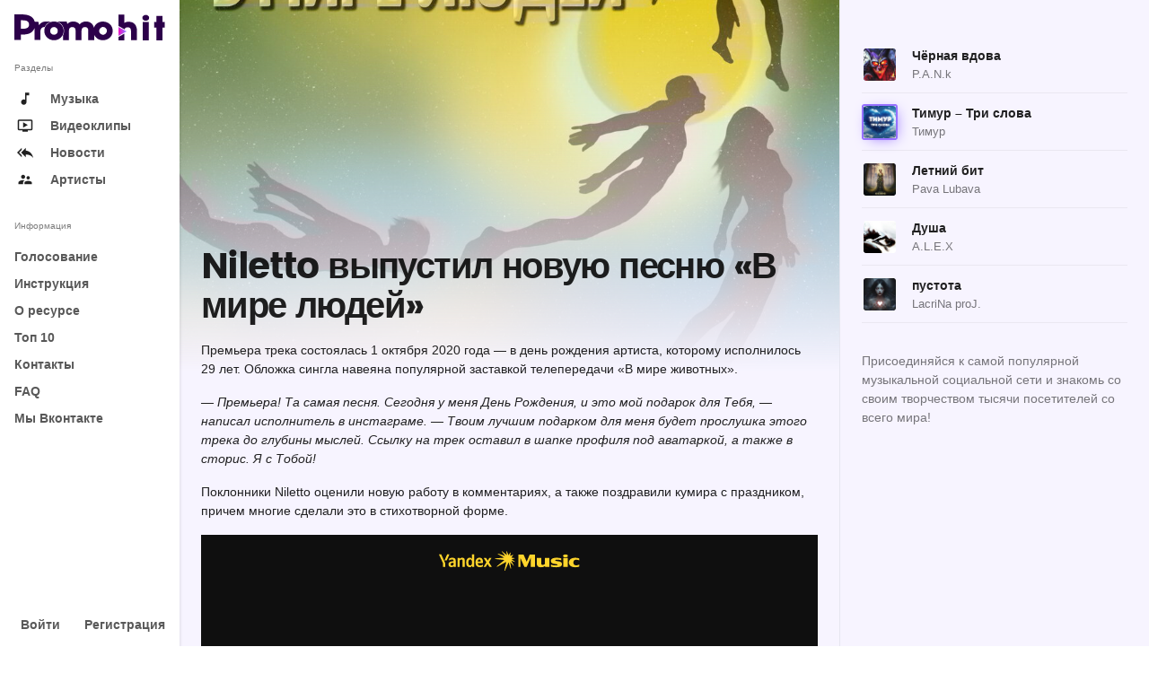

--- FILE ---
content_type: text/html; charset=UTF-8
request_url: https://promohit.info/niletto-vypustil-novuju-pesnju-v-mire-ljudej/
body_size: 18453
content:
<!DOCTYPE html>
<html lang="ru-RU" xmlns:og="http://ogp.me/ns#"" xmlns:fb="http://ogp.me/ns/fb#" class="app">
<head>
<meta charset="UTF-8">
<script type="text/javascript">
/* <![CDATA[ */
var gform;gform||(document.addEventListener("gform_main_scripts_loaded",function(){gform.scriptsLoaded=!0}),window.addEventListener("DOMContentLoaded",function(){gform.domLoaded=!0}),gform={domLoaded:!1,scriptsLoaded:!1,initializeOnLoaded:function(o){gform.domLoaded&&gform.scriptsLoaded?o():!gform.domLoaded&&gform.scriptsLoaded?window.addEventListener("DOMContentLoaded",o):document.addEventListener("gform_main_scripts_loaded",o)},hooks:{action:{},filter:{}},addAction:function(o,n,r,t){gform.addHook("action",o,n,r,t)},addFilter:function(o,n,r,t){gform.addHook("filter",o,n,r,t)},doAction:function(o){gform.doHook("action",o,arguments)},applyFilters:function(o){return gform.doHook("filter",o,arguments)},removeAction:function(o,n){gform.removeHook("action",o,n)},removeFilter:function(o,n,r){gform.removeHook("filter",o,n,r)},addHook:function(o,n,r,t,i){null==gform.hooks[o][n]&&(gform.hooks[o][n]=[]);var e=gform.hooks[o][n];null==i&&(i=n+"_"+e.length),gform.hooks[o][n].push({tag:i,callable:r,priority:t=null==t?10:t})},doHook:function(n,o,r){var t;if(r=Array.prototype.slice.call(r,1),null!=gform.hooks[n][o]&&((o=gform.hooks[n][o]).sort(function(o,n){return o.priority-n.priority}),o.forEach(function(o){"function"!=typeof(t=o.callable)&&(t=window[t]),"action"==n?t.apply(null,r):r[0]=t.apply(null,r)})),"filter"==n)return r[0]},removeHook:function(o,n,t,i){var r;null!=gform.hooks[o][n]&&(r=(r=gform.hooks[o][n]).filter(function(o,n,r){return!!(null!=i&&i!=o.tag||null!=t&&t!=o.priority)}),gform.hooks[o][n]=r)}}); 
/* ]]> */
</script>
<meta name="viewport" content="width=device-width, initial-scale=1">
<link rel="pingback" href="https://promohit.info/xmlrpc.php">
<title>Niletto выпустил новую песню «В мире людей» &#x2d; ПромоХит &#8211; отправь свою песню на радио</title>
<script id="yookassa-own-payment-methods-head">
window.yookassaOwnPaymentMethods = ["yookassa_epl"];
</script>
<meta property="og:title" content="Niletto выпустил новую песню «В мире людей»" />
<meta property="og:type" content="article" />
<meta property="og:url" content="https://promohit.info/niletto-vypustil-novuju-pesnju-v-mire-ljudej/" />
<meta property="og:image" content="https://promohit.info/wp-content/uploads/2022/05/niletto-podaril-poklonnikam-pesnju-v-svoj-den-rozhdenija.jpg" />
<meta property="og:description" content="Премьера трека состоялась 1 октября 2020 года — в день" />
<meta name="twitter:title" content="Niletto выпустил новую песню «В мире людей»" />
<meta name="twitter:url" content="https://promohit.info/niletto-vypustil-novuju-pesnju-v-mire-ljudej/" />
<meta name="twitter:image" content="https://promohit.info/wp-content/uploads/2022/05/niletto-podaril-poklonnikam-pesnju-v-svoj-den-rozhdenija.jpg" />
<meta name="twitter:description" content="Премьера трека состоялась 1 октября 2020 года — в день" />
<meta name="twitter:card" content="summary_large_image" />
<!-- The SEO Framework Создано Сибрэ Вайэр -->
<meta name="robots" content="max-snippet:-1,max-image-preview:large,max-video-preview:-1" />
<link rel="canonical" href="https://promohit.info/niletto-vypustil-novuju-pesnju-v-mire-ljudej/" />
<meta name="description" content="Премьера трека состоялась 1 октября 2020 года &mdash; в день рождения артиста, которому исполнилось 29 лет. Обложка сингла навеяна популярной заставкой телепередачи&#8230;" />
<meta property="og:type" content="article" />
<meta property="og:locale" content="ru_RU" />
<meta property="og:site_name" content="ПромоХит &#8211; отправь свою песню на радио" />
<meta property="og:title" content="Niletto выпустил новую песню «В мире людей»" />
<meta property="og:description" content="Премьера трека состоялась 1 октября 2020 года &mdash; в день рождения артиста, которому исполнилось 29 лет. Обложка сингла навеяна популярной заставкой телепередачи &laquo;В мире животных&raquo;. &mdash; Премьера!" />
<meta property="og:url" content="https://promohit.info/niletto-vypustil-novuju-pesnju-v-mire-ljudej/" />
<meta property="og:image" content="https://promohit.info/wp-content/uploads/2022/05/niletto-podaril-poklonnikam-pesnju-v-svoj-den-rozhdenija.jpg" />
<meta property="og:image:width" content="1000" />
<meta property="og:image:height" content="1000" />
<meta property="article:published_time" content="2020-10-01T11:15:02+00:00" />
<meta property="article:modified_time" content="2020-10-01T11:15:02+00:00" />
<meta name="twitter:card" content="summary_large_image" />
<meta name="twitter:title" content="Niletto выпустил новую песню «В мире людей»" />
<meta name="twitter:description" content="Премьера трека состоялась 1 октября 2020 года &mdash; в день рождения артиста, которому исполнилось 29 лет. Обложка сингла навеяна популярной заставкой телепередачи &laquo;В мире животных&raquo;. &mdash; Премьера!" />
<meta name="twitter:image" content="https://promohit.info/wp-content/uploads/2022/05/niletto-podaril-poklonnikam-pesnju-v-svoj-den-rozhdenija.jpg" />
<script type="application/ld+json">{"@context":"https://schema.org","@graph":[{"@type":"WebSite","@id":"https://promohit.info/#/schema/WebSite","url":"https://promohit.info/","name":"ПромоХит &#8211; отправь свою песню на радио","description":"Продвижение новых треков. Размещение песен на радио. Продвижение видеоклипов. Рассылка песен по радиостанциям. Отправить песню на радио с ПромоХит очень просто!","inLanguage":"ru-RU","potentialAction":{"@type":"SearchAction","target":{"@type":"EntryPoint","urlTemplate":"https://promohit.info/search/{search_term_string}/"},"query-input":"required name=search_term_string"},"publisher":{"@type":"Organization","@id":"https://promohit.info/#/schema/Organization","name":"ПромоХит &#8211; отправь свою песню на радио","url":"https://promohit.info/","logo":{"@type":"ImageObject","url":"https://promohit.info/wp-content/uploads/2022/05/Fav-1.png","contentUrl":"https://promohit.info/wp-content/uploads/2022/05/Fav-1.png","width":196,"height":196,"contentSize":"18985"}}},{"@type":"WebPage","@id":"https://promohit.info/niletto-vypustil-novuju-pesnju-v-mire-ljudej/","url":"https://promohit.info/niletto-vypustil-novuju-pesnju-v-mire-ljudej/","name":"Niletto выпустил новую песню «В мире людей» &#x2d; ПромоХит &#8211; отправь свою песню на радио","description":"Премьера трека состоялась 1 октября 2020 года &mdash; в день рождения артиста, которому исполнилось 29 лет. Обложка сингла навеяна популярной заставкой телепередачи&#8230;","inLanguage":"ru-RU","isPartOf":{"@id":"https://promohit.info/#/schema/WebSite"},"breadcrumb":{"@type":"BreadcrumbList","@id":"https://promohit.info/#/schema/BreadcrumbList","itemListElement":[{"@type":"ListItem","position":1,"item":"https://promohit.info/","name":"ПромоХит &#8211; отправь свою песню на радио"},{"@type":"ListItem","position":2,"name":"Niletto выпустил новую песню «В мире людей»"}]},"potentialAction":{"@type":"ReadAction","target":"https://promohit.info/niletto-vypustil-novuju-pesnju-v-mire-ljudej/"},"datePublished":"2020-10-01T11:15:02+00:00","dateModified":"2020-10-01T11:15:02+00:00","author":{"@type":"Person","@id":"https://promohit.info/#/schema/Person/91bc15c77738cada4952f38a0758df2f","name":"_JOKER_"}}]}</script>
<!-- / The SEO Framework Создано Сибрэ Вайэр | 5.79ms meta | 0.47ms boot -->
<link rel="alternate" type="application/rss+xml" title="ПромоХит - отправь свою песню на радио &raquo; Лента" href="https://promohit.info/feed/" />
<link rel="alternate" type="application/rss+xml" title="ПромоХит - отправь свою песню на радио &raquo; Лента комментариев" href="https://promohit.info/comments/feed/" />
<link rel="alternate" type="application/rss+xml" title="ПромоХит - отправь свою песню на радио &raquo; Лента комментариев к &laquo;Niletto выпустил новую песню «В мире людей»&raquo;" href="https://promohit.info/niletto-vypustil-novuju-pesnju-v-mire-ljudej/feed/" />
<link rel="alternate" title="oEmbed (JSON)" type="application/json+oembed" href="https://promohit.info/wp-json/oembed/1.0/embed?url=https%3A%2F%2Fpromohit.info%2Fniletto-vypustil-novuju-pesnju-v-mire-ljudej%2F" />
<link rel="alternate" title="oEmbed (XML)" type="text/xml+oembed" href="https://promohit.info/wp-json/oembed/1.0/embed?url=https%3A%2F%2Fpromohit.info%2Fniletto-vypustil-novuju-pesnju-v-mire-ljudej%2F&#038;format=xml" />
<style id='wp-img-auto-sizes-contain-inline-css' type='text/css'>
img:is([sizes=auto i],[sizes^="auto," i]){contain-intrinsic-size:3000px 1500px}
/*# sourceURL=wp-img-auto-sizes-contain-inline-css */
</style>
<!-- <link rel='stylesheet' id='woocommerce-payment-qiwi-css' href='https://promohit.info/wp-content/plugins/woocommerce-payment-qiwi/assets/qiwi.css?ver=1653570059' type='text/css' media='all' /> -->
<!-- <link rel='stylesheet' id='wp-block-library-css' href='https://promohit.info/wp-includes/css/dist/block-library/style.min.css?ver=1764759403' type='text/css' media='all' /> -->
<link rel="stylesheet" type="text/css" href="//promohit.info/wp-content/cache/wpfc-minified/7xvqi9se/hwwgb.css" media="all"/>
<style id='wp-block-paragraph-inline-css' type='text/css'>
.is-small-text{font-size:.875em}.is-regular-text{font-size:1em}.is-large-text{font-size:2.25em}.is-larger-text{font-size:3em}.has-drop-cap:not(:focus):first-letter{float:left;font-size:8.4em;font-style:normal;font-weight:100;line-height:.68;margin:.05em .1em 0 0;text-transform:uppercase}body.rtl .has-drop-cap:not(:focus):first-letter{float:none;margin-left:.1em}p.has-drop-cap.has-background{overflow:hidden}:root :where(p.has-background){padding:1.25em 2.375em}:where(p.has-text-color:not(.has-link-color)) a{color:inherit}p.has-text-align-left[style*="writing-mode:vertical-lr"],p.has-text-align-right[style*="writing-mode:vertical-rl"]{rotate:180deg}
/*# sourceURL=https://promohit.info/wp-includes/blocks/paragraph/style.min.css */
</style>
<!-- <link rel='stylesheet' id='wc-blocks-style-css' href='https://promohit.info/wp-content/plugins/woocommerce/assets/client/blocks/wc-blocks.css?ver=1766418771' type='text/css' media='all' /> -->
<link rel="stylesheet" type="text/css" href="//promohit.info/wp-content/cache/wpfc-minified/l0vjui3x/hwwgb.css" media="all"/>
<style id='global-styles-inline-css' type='text/css'>
:root{--wp--preset--aspect-ratio--square: 1;--wp--preset--aspect-ratio--4-3: 4/3;--wp--preset--aspect-ratio--3-4: 3/4;--wp--preset--aspect-ratio--3-2: 3/2;--wp--preset--aspect-ratio--2-3: 2/3;--wp--preset--aspect-ratio--16-9: 16/9;--wp--preset--aspect-ratio--9-16: 9/16;--wp--preset--color--black: #000000;--wp--preset--color--cyan-bluish-gray: #abb8c3;--wp--preset--color--white: #ffffff;--wp--preset--color--pale-pink: #f78da7;--wp--preset--color--vivid-red: #cf2e2e;--wp--preset--color--luminous-vivid-orange: #ff6900;--wp--preset--color--luminous-vivid-amber: #fcb900;--wp--preset--color--light-green-cyan: #7bdcb5;--wp--preset--color--vivid-green-cyan: #00d084;--wp--preset--color--pale-cyan-blue: #8ed1fc;--wp--preset--color--vivid-cyan-blue: #0693e3;--wp--preset--color--vivid-purple: #9b51e0;--wp--preset--gradient--vivid-cyan-blue-to-vivid-purple: linear-gradient(135deg,rgb(6,147,227) 0%,rgb(155,81,224) 100%);--wp--preset--gradient--light-green-cyan-to-vivid-green-cyan: linear-gradient(135deg,rgb(122,220,180) 0%,rgb(0,208,130) 100%);--wp--preset--gradient--luminous-vivid-amber-to-luminous-vivid-orange: linear-gradient(135deg,rgb(252,185,0) 0%,rgb(255,105,0) 100%);--wp--preset--gradient--luminous-vivid-orange-to-vivid-red: linear-gradient(135deg,rgb(255,105,0) 0%,rgb(207,46,46) 100%);--wp--preset--gradient--very-light-gray-to-cyan-bluish-gray: linear-gradient(135deg,rgb(238,238,238) 0%,rgb(169,184,195) 100%);--wp--preset--gradient--cool-to-warm-spectrum: linear-gradient(135deg,rgb(74,234,220) 0%,rgb(151,120,209) 20%,rgb(207,42,186) 40%,rgb(238,44,130) 60%,rgb(251,105,98) 80%,rgb(254,248,76) 100%);--wp--preset--gradient--blush-light-purple: linear-gradient(135deg,rgb(255,206,236) 0%,rgb(152,150,240) 100%);--wp--preset--gradient--blush-bordeaux: linear-gradient(135deg,rgb(254,205,165) 0%,rgb(254,45,45) 50%,rgb(107,0,62) 100%);--wp--preset--gradient--luminous-dusk: linear-gradient(135deg,rgb(255,203,112) 0%,rgb(199,81,192) 50%,rgb(65,88,208) 100%);--wp--preset--gradient--pale-ocean: linear-gradient(135deg,rgb(255,245,203) 0%,rgb(182,227,212) 50%,rgb(51,167,181) 100%);--wp--preset--gradient--electric-grass: linear-gradient(135deg,rgb(202,248,128) 0%,rgb(113,206,126) 100%);--wp--preset--gradient--midnight: linear-gradient(135deg,rgb(2,3,129) 0%,rgb(40,116,252) 100%);--wp--preset--font-size--small: 13px;--wp--preset--font-size--medium: 20px;--wp--preset--font-size--large: 36px;--wp--preset--font-size--x-large: 42px;--wp--preset--font-family--inter: "Inter", sans-serif;--wp--preset--font-family--cardo: Cardo;--wp--preset--spacing--20: 0.44rem;--wp--preset--spacing--30: 0.67rem;--wp--preset--spacing--40: 1rem;--wp--preset--spacing--50: 1.5rem;--wp--preset--spacing--60: 2.25rem;--wp--preset--spacing--70: 3.38rem;--wp--preset--spacing--80: 5.06rem;--wp--preset--shadow--natural: 6px 6px 9px rgba(0, 0, 0, 0.2);--wp--preset--shadow--deep: 12px 12px 50px rgba(0, 0, 0, 0.4);--wp--preset--shadow--sharp: 6px 6px 0px rgba(0, 0, 0, 0.2);--wp--preset--shadow--outlined: 6px 6px 0px -3px rgb(255, 255, 255), 6px 6px rgb(0, 0, 0);--wp--preset--shadow--crisp: 6px 6px 0px rgb(0, 0, 0);}:where(.is-layout-flex){gap: 0.5em;}:where(.is-layout-grid){gap: 0.5em;}body .is-layout-flex{display: flex;}.is-layout-flex{flex-wrap: wrap;align-items: center;}.is-layout-flex > :is(*, div){margin: 0;}body .is-layout-grid{display: grid;}.is-layout-grid > :is(*, div){margin: 0;}:where(.wp-block-columns.is-layout-flex){gap: 2em;}:where(.wp-block-columns.is-layout-grid){gap: 2em;}:where(.wp-block-post-template.is-layout-flex){gap: 1.25em;}:where(.wp-block-post-template.is-layout-grid){gap: 1.25em;}.has-black-color{color: var(--wp--preset--color--black) !important;}.has-cyan-bluish-gray-color{color: var(--wp--preset--color--cyan-bluish-gray) !important;}.has-white-color{color: var(--wp--preset--color--white) !important;}.has-pale-pink-color{color: var(--wp--preset--color--pale-pink) !important;}.has-vivid-red-color{color: var(--wp--preset--color--vivid-red) !important;}.has-luminous-vivid-orange-color{color: var(--wp--preset--color--luminous-vivid-orange) !important;}.has-luminous-vivid-amber-color{color: var(--wp--preset--color--luminous-vivid-amber) !important;}.has-light-green-cyan-color{color: var(--wp--preset--color--light-green-cyan) !important;}.has-vivid-green-cyan-color{color: var(--wp--preset--color--vivid-green-cyan) !important;}.has-pale-cyan-blue-color{color: var(--wp--preset--color--pale-cyan-blue) !important;}.has-vivid-cyan-blue-color{color: var(--wp--preset--color--vivid-cyan-blue) !important;}.has-vivid-purple-color{color: var(--wp--preset--color--vivid-purple) !important;}.has-black-background-color{background-color: var(--wp--preset--color--black) !important;}.has-cyan-bluish-gray-background-color{background-color: var(--wp--preset--color--cyan-bluish-gray) !important;}.has-white-background-color{background-color: var(--wp--preset--color--white) !important;}.has-pale-pink-background-color{background-color: var(--wp--preset--color--pale-pink) !important;}.has-vivid-red-background-color{background-color: var(--wp--preset--color--vivid-red) !important;}.has-luminous-vivid-orange-background-color{background-color: var(--wp--preset--color--luminous-vivid-orange) !important;}.has-luminous-vivid-amber-background-color{background-color: var(--wp--preset--color--luminous-vivid-amber) !important;}.has-light-green-cyan-background-color{background-color: var(--wp--preset--color--light-green-cyan) !important;}.has-vivid-green-cyan-background-color{background-color: var(--wp--preset--color--vivid-green-cyan) !important;}.has-pale-cyan-blue-background-color{background-color: var(--wp--preset--color--pale-cyan-blue) !important;}.has-vivid-cyan-blue-background-color{background-color: var(--wp--preset--color--vivid-cyan-blue) !important;}.has-vivid-purple-background-color{background-color: var(--wp--preset--color--vivid-purple) !important;}.has-black-border-color{border-color: var(--wp--preset--color--black) !important;}.has-cyan-bluish-gray-border-color{border-color: var(--wp--preset--color--cyan-bluish-gray) !important;}.has-white-border-color{border-color: var(--wp--preset--color--white) !important;}.has-pale-pink-border-color{border-color: var(--wp--preset--color--pale-pink) !important;}.has-vivid-red-border-color{border-color: var(--wp--preset--color--vivid-red) !important;}.has-luminous-vivid-orange-border-color{border-color: var(--wp--preset--color--luminous-vivid-orange) !important;}.has-luminous-vivid-amber-border-color{border-color: var(--wp--preset--color--luminous-vivid-amber) !important;}.has-light-green-cyan-border-color{border-color: var(--wp--preset--color--light-green-cyan) !important;}.has-vivid-green-cyan-border-color{border-color: var(--wp--preset--color--vivid-green-cyan) !important;}.has-pale-cyan-blue-border-color{border-color: var(--wp--preset--color--pale-cyan-blue) !important;}.has-vivid-cyan-blue-border-color{border-color: var(--wp--preset--color--vivid-cyan-blue) !important;}.has-vivid-purple-border-color{border-color: var(--wp--preset--color--vivid-purple) !important;}.has-vivid-cyan-blue-to-vivid-purple-gradient-background{background: var(--wp--preset--gradient--vivid-cyan-blue-to-vivid-purple) !important;}.has-light-green-cyan-to-vivid-green-cyan-gradient-background{background: var(--wp--preset--gradient--light-green-cyan-to-vivid-green-cyan) !important;}.has-luminous-vivid-amber-to-luminous-vivid-orange-gradient-background{background: var(--wp--preset--gradient--luminous-vivid-amber-to-luminous-vivid-orange) !important;}.has-luminous-vivid-orange-to-vivid-red-gradient-background{background: var(--wp--preset--gradient--luminous-vivid-orange-to-vivid-red) !important;}.has-very-light-gray-to-cyan-bluish-gray-gradient-background{background: var(--wp--preset--gradient--very-light-gray-to-cyan-bluish-gray) !important;}.has-cool-to-warm-spectrum-gradient-background{background: var(--wp--preset--gradient--cool-to-warm-spectrum) !important;}.has-blush-light-purple-gradient-background{background: var(--wp--preset--gradient--blush-light-purple) !important;}.has-blush-bordeaux-gradient-background{background: var(--wp--preset--gradient--blush-bordeaux) !important;}.has-luminous-dusk-gradient-background{background: var(--wp--preset--gradient--luminous-dusk) !important;}.has-pale-ocean-gradient-background{background: var(--wp--preset--gradient--pale-ocean) !important;}.has-electric-grass-gradient-background{background: var(--wp--preset--gradient--electric-grass) !important;}.has-midnight-gradient-background{background: var(--wp--preset--gradient--midnight) !important;}.has-small-font-size{font-size: var(--wp--preset--font-size--small) !important;}.has-medium-font-size{font-size: var(--wp--preset--font-size--medium) !important;}.has-large-font-size{font-size: var(--wp--preset--font-size--large) !important;}.has-x-large-font-size{font-size: var(--wp--preset--font-size--x-large) !important;}
/*# sourceURL=global-styles-inline-css */
</style>
<style id='classic-theme-styles-inline-css' type='text/css'>
/*! This file is auto-generated */
.wp-block-button__link{color:#fff;background-color:#32373c;border-radius:9999px;box-shadow:none;text-decoration:none;padding:calc(.667em + 2px) calc(1.333em + 2px);font-size:1.125em}.wp-block-file__button{background:#32373c;color:#fff;text-decoration:none}
/*# sourceURL=/wp-includes/css/classic-themes.min.css */
</style>
<!-- <link rel='stylesheet' id='woocommerce-layout-css' href='https://promohit.info/wp-content/plugins/woocommerce/assets/css/woocommerce-layout.css?ver=1766418773' type='text/css' media='all' /> -->
<link rel="stylesheet" type="text/css" href="//promohit.info/wp-content/cache/wpfc-minified/pamx99y/hwwgb.css" media="all"/>
<!-- <link rel='stylesheet' id='woocommerce-smallscreen-css' href='https://promohit.info/wp-content/plugins/woocommerce/assets/css/woocommerce-smallscreen.css?ver=1766418773' type='text/css' media='only screen and (max-width: 768px)' /> -->
<link rel="stylesheet" type="text/css" href="//promohit.info/wp-content/cache/wpfc-minified/6ms02ds2/hwwgb.css" media="only screen and (max-width: 768px)"/>
<!-- <link rel='stylesheet' id='woocommerce-general-css' href='https://promohit.info/wp-content/plugins/woocommerce/assets/css/woocommerce.css?ver=1766418773' type='text/css' media='all' /> -->
<link rel="stylesheet" type="text/css" href="//promohit.info/wp-content/cache/wpfc-minified/8tox68nu/hwwgb.css" media="all"/>
<style id='woocommerce-inline-inline-css' type='text/css'>
.woocommerce form .form-row .required { visibility: visible; }
/*# sourceURL=woocommerce-inline-inline-css */
</style>
<!-- <link rel='stylesheet' id='brands-styles-css' href='https://promohit.info/wp-content/plugins/woocommerce/assets/css/brands.css?ver=1766418772' type='text/css' media='all' /> -->
<!-- <link rel='stylesheet' id='animate-css' href='https://promohit.info/wp-content/themes/pulsetheme/assets/css/animate.css/animate.min.css?ver=1651679491' type='text/css' media='all' /> -->
<!-- <link rel='stylesheet' id='fontawesome-css' href='https://promohit.info/wp-content/themes/pulsetheme/assets/css/font-awesome/css/font-awesome.min.css?ver=1651679491' type='text/css' media='all' /> -->
<!-- <link rel='stylesheet' id='material-css' href='https://promohit.info/wp-content/themes/pulsetheme/assets/css/material-design-icons/material-design-icons.css?ver=1651679491' type='text/css' media='all' /> -->
<!-- <link rel='stylesheet' id='bootstrap-css' href='https://promohit.info/wp-content/themes/pulsetheme/assets/css/bootstrap/dist/css/bootstrap.min.css?ver=1651679491' type='text/css' media='all' /> -->
<!-- <link rel='stylesheet' id='ff-owl.carousel.css-css' href='https://promohit.info/wp-content/themes/pulsetheme/assets/js/libs/owl.carousel/dist/assets/owl.carousel.min.css?ver=1651679491' type='text/css' media='all' /> -->
<!-- <link rel='stylesheet' id='ff-owl.carousel.theme-css' href='https://promohit.info/wp-content/themes/pulsetheme/assets/js/libs/owl.carousel/dist/assets/owl.theme.css?ver=1651679491' type='text/css' media='all' /> -->
<!-- <link rel='stylesheet' id='ff-nprogress-css' href='https://promohit.info/wp-content/themes/pulsetheme/assets/js/libs/nprogress/nprogress.css?ver=1651679491' type='text/css' media='all' /> -->
<!-- <link rel='stylesheet' id='ff-app-css' href='https://promohit.info/wp-content/themes/pulsetheme/assets/css/styles/app.css?ver=1727709823' type='text/css' media='all' /> -->
<!-- <link rel='stylesheet' id='ff-style-css' href='https://promohit.info/wp-content/themes/pulsetheme/assets/css/styles/style.css?ver=1651679491' type='text/css' media='all' /> -->
<!-- <link rel='stylesheet' id='ff-font-css' href='https://promohit.info/wp-content/themes/pulsetheme/assets/css/styles/font.css?ver=1651679491' type='text/css' media='all' /> -->
<!-- <link rel='stylesheet' id='ff-mep-css-css' href='https://promohit.info/wp-content/themes/pulsetheme/assets/js/libs/mep/mep.css?ver=1727710993' type='text/css' media='all' /> -->
<!-- <link rel='stylesheet' id='ff-pulsetheme-css' href='https://promohit.info/wp-content/themes/pulsetheme/style.css?ver=1732179070' type='text/css' media='all' /> -->
<!-- <link rel='stylesheet' id='mediaelement-css' href='https://promohit.info/wp-includes/js/mediaelement/mediaelementplayer-legacy.min.css?ver=1746976503' type='text/css' media='all' /> -->
<!-- <link rel='stylesheet' id='wp-mediaelement-css' href='https://promohit.info/wp-includes/js/mediaelement/wp-mediaelement.min.css?ver=1746976504' type='text/css' media='all' /> -->
<!-- <link rel='stylesheet' id='ff-theme-css' href='https://promohit.info/wp-content/themes/pulsetheme/style-theme.css?ver=1727710222' type='text/css' media='all' /> -->
<link rel="stylesheet" type="text/css" href="//promohit.info/wp-content/cache/wpfc-minified/erkplhwc/hwwgb.css" media="all"/>
<script src='//promohit.info/wp-content/cache/wpfc-minified/dsyx5zlh/hwwgb.js' type="text/javascript"></script>
<!-- <script type="text/javascript" src="https://promohit.info/wp-includes/js/jquery/jquery.min.js?ver=1746976501" id="jquery-core-js"></script> -->
<!-- <script type="text/javascript" src="https://promohit.info/wp-includes/js/jquery/jquery-migrate.min.js?ver=1746976499" id="jquery-migrate-js"></script> -->
<!-- <script type="text/javascript" src="https://promohit.info/wp-content/plugins/woocommerce/assets/js/jquery-blockui/jquery.blockUI.min.js?ver=1766418777" id="jquery-blockui-js" defer="defer" data-wp-strategy="defer"></script> -->
<script type="text/javascript" id="wc-add-to-cart-js-extra">
/* <![CDATA[ */
var wc_add_to_cart_params = {"ajax_url":"/wp-admin/admin-ajax.php","wc_ajax_url":"/?wc-ajax=%%endpoint%%","i18n_view_cart":"\u041f\u0440\u043e\u0441\u043c\u043e\u0442\u0440 \u043a\u043e\u0440\u0437\u0438\u043d\u044b","cart_url":"https://promohit.info/cart/","is_cart":"","cart_redirect_after_add":"no"};
//# sourceURL=wc-add-to-cart-js-extra
/* ]]> */
</script>
<script src='//promohit.info/wp-content/cache/wpfc-minified/llfirxar/hwwgb.js' type="text/javascript"></script>
<!-- <script type="text/javascript" src="https://promohit.info/wp-content/plugins/woocommerce/assets/js/frontend/add-to-cart.min.js?ver=1766418777" id="wc-add-to-cart-js" defer="defer" data-wp-strategy="defer"></script> -->
<!-- <script type="text/javascript" src="https://promohit.info/wp-content/plugins/woocommerce/assets/js/js-cookie/js.cookie.min.js?ver=1766418777" id="js-cookie-js" defer="defer" data-wp-strategy="defer"></script> -->
<script type="text/javascript" id="woocommerce-js-extra">
/* <![CDATA[ */
var woocommerce_params = {"ajax_url":"/wp-admin/admin-ajax.php","wc_ajax_url":"/?wc-ajax=%%endpoint%%","i18n_password_show":"\u041f\u043e\u043a\u0430\u0437\u0430\u0442\u044c \u043f\u0430\u0440\u043e\u043b\u044c","i18n_password_hide":"\u0421\u043a\u0440\u044b\u0442\u044c \u043f\u0430\u0440\u043e\u043b\u044c"};
//# sourceURL=woocommerce-js-extra
/* ]]> */
</script>
<script src='//promohit.info/wp-content/cache/wpfc-minified/fp3jivj6/hwwgb.js' type="text/javascript"></script>
<!-- <script type="text/javascript" src="https://promohit.info/wp-content/plugins/woocommerce/assets/js/frontend/woocommerce.min.js?ver=1766418777" id="woocommerce-js" defer="defer" data-wp-strategy="defer"></script> -->
<link rel="https://api.w.org/" href="https://promohit.info/wp-json/" /><link rel="alternate" title="JSON" type="application/json" href="https://promohit.info/wp-json/wp/v2/posts/11187" /><link rel="EditURI" type="application/rsd+xml" title="RSD" href="https://promohit.info/xmlrpc.php?rsd" />
<meta name="generator" content="Piklist 1.0.4" />
<link rel="manifest" href="https://promohit.info/wp-json/wp/v2/web-app-manifest">
<meta name="theme-color" content="#fff">
<meta name="apple-mobile-web-app-capable" content="yes">
<meta name="mobile-web-app-capable" content="yes">
<link rel="apple-touch-startup-image" href="https://promohit.info/wp-content/uploads/2022/05/Fav-1.png">
<meta name="apple-mobile-web-app-title" content="PromoHit">
<meta name="application-name" content="PromoHit">
<noscript><style>.woocommerce-product-gallery{ opacity: 1 !important; }</style></noscript>
<!-- Yandex.Metrika counter by Yandex Metrica Plugin -->
<script type="text/javascript" >
(function(m,e,t,r,i,k,a){m[i]=m[i]||function(){(m[i].a=m[i].a||[]).push(arguments)};
m[i].l=1*new Date();k=e.createElement(t),a=e.getElementsByTagName(t)[0],k.async=1,k.src=r,a.parentNode.insertBefore(k,a)})
(window, document, "script", "https://mc.yandex.ru/metrika/tag.js", "ym");
ym(62812522, "init", {
id:62812522,
clickmap:true,
trackLinks:true,
accurateTrackBounce:false,
webvisor:true,
});
</script>
<noscript><div><img src="https://mc.yandex.ru/watch/62812522" style="position:absolute; left:-9999px;" alt="" /></div></noscript>
<!-- /Yandex.Metrika counter -->
<style type="text/css">.blue-message {
background: none repeat scroll 0 0 #3399ff;
color: #ffffff;
text-shadow: none;
font-size: 16px;
line-height: 24px;
padding: 10px;
} 
.green-message {
background: none repeat scroll 0 0 #8cc14c;
color: #ffffff;
text-shadow: none;
font-size: 16px;
line-height: 24px;
padding: 10px;
} 
.orange-message {
background: none repeat scroll 0 0 #faa732;
color: #ffffff;
text-shadow: none;
font-size: 16px;
line-height: 24px;
padding: 10px;
} 
.red-message {
background: none repeat scroll 0 0 #da4d31;
color: #ffffff;
text-shadow: none;
font-size: 16px;
line-height: 24px;
padding: 10px;
} 
.grey-message {
background: none repeat scroll 0 0 #53555c;
color: #ffffff;
text-shadow: none;
font-size: 16px;
line-height: 24px;
padding: 10px;
} 
.left-block {
background: none repeat scroll 0 0px, radial-gradient(ellipse at center center, #ffffff 0%, #f2f2f2 100%) repeat scroll 0 0 rgba(0, 0, 0, 0);
color: #8b8e97;
padding: 10px;
margin: 10px;
float: left;
} 
.right-block {
background: none repeat scroll 0 0px, radial-gradient(ellipse at center center, #ffffff 0%, #f2f2f2 100%) repeat scroll 0 0 rgba(0, 0, 0, 0);
color: #8b8e97;
padding: 10px;
margin: 10px;
float: right;
} 
.blockquotes {
background: none;
border-left: 5px solid #f1f1f1;
color: #8B8E97;
font-size: 16px;
font-style: italic;
line-height: 22px;
padding-left: 15px;
padding: 10px;
width: 60%;
float: left;
} 
</style><style class='wp-fonts-local' type='text/css'>
@font-face{font-family:Inter;font-style:normal;font-weight:300 900;font-display:fallback;src:url('https://promohit.info/wp-content/plugins/woocommerce/assets/fonts/Inter-VariableFont_slnt,wght.woff2') format('woff2');font-stretch:normal;}
@font-face{font-family:Cardo;font-style:normal;font-weight:400;font-display:fallback;src:url('https://promohit.info/wp-content/plugins/woocommerce/assets/fonts/cardo_normal_400.woff2') format('woff2');}
</style>
<link rel="icon" href="https://promohit.info/wp-content/uploads/2022/05/Fav-1-96x96.png" sizes="32x32" />
<link rel="icon" href="https://promohit.info/wp-content/uploads/2022/05/Fav-1.png" sizes="192x192" />
<link rel="apple-touch-icon" href="https://promohit.info/wp-content/uploads/2022/05/Fav-1.png" />
<meta name="msapplication-TileImage" content="https://promohit.info/wp-content/uploads/2022/05/Fav-1.png" />
<style type="text/css" id="wp-custom-css">
span.wc-block-components-button__text {
color: #171A23;
}
fieldset#billing-fields {
display: none;
}		</style>
<!-- <link rel='stylesheet' id='gform_basic-css' href='https://promohit.info/wp-content/plugins/gravityforms/assets/css/dist/basic.min.css?ver=1652553867' type='text/css' media='all' /> -->
<!-- <link rel='stylesheet' id='gform_theme_components-css' href='https://promohit.info/wp-content/plugins/gravityforms/assets/css/dist/theme-components.min.css?ver=1652553867' type='text/css' media='all' /> -->
<!-- <link rel='stylesheet' id='gform_theme_ie11-css' href='https://promohit.info/wp-content/plugins/gravityforms/assets/css/dist/theme-ie11.min.css?ver=1652553867' type='text/css' media='all' /> -->
<!-- <link rel='stylesheet' id='gform_theme-css' href='https://promohit.info/wp-content/plugins/gravityforms/assets/css/dist/theme.min.css?ver=1652553867' type='text/css' media='all' /> -->
<!-- <link rel='stylesheet' id='gfGoogleCaptchaStylesFrontend-css' href='https://promohit.info/wp-content/plugins/recaptcha-3-for-gravity-forms-master/css/frontend.css?ver=1747141207' type='text/css' media='all' /> -->
<!-- <link rel='stylesheet' id='dashicons-css' href='https://promohit.info/wp-includes/css/dashicons.min.css?ver=1764759404' type='text/css' media='all' /> -->
<link rel="stylesheet" type="text/css" href="//promohit.info/wp-content/cache/wpfc-minified/2c7rgnwl/duu4x.css" media="all"/>
</head>
<body class="wp-singular post-template-default single single-post postid-11187 single-format-standard wp-theme-pulsetheme theme-pulsetheme woocommerce-no-js white hide-recaptcha">
<div class="app dk hide-player" id="app"><!-- aside -->
<div id="aside" class="app-aside modal fade nav-expand">
<!-- fluid app aside -->
<div class="left navside white dk" data-layout="column">
<div class="navbar no-radius">
<!-- brand -->
<a href="https://promohit.info/" class="navbar-brand ajax">
<img alt="PromoHit" src="/wp-content/uploads/2024/09/Group-164.svg" style="max-height: 50px;">
</a>
<!-- / brand -->
</div>
<div data-flex class="hide-scroll">
<nav class="scroll nav-stacked nav-active-primary" data-ui-nav>
<ul id="menu-%d1%80%d0%b0%d0%b7%d0%b4%d0%b5%d0%bb%d1%8b" class="p-b nav"><li class="nav-header hidden-folded"><span class="text-xs text-muted">Разделы</span></li><li id="nav-item-37" class=""><a href="https://promohit.info/musik/" class=" "><span class="nav-icon"><i class="material-icons">music_note</i></span><span class="nav-text">Музыка</span></a></li>
<li id="nav-item-49" class=""><a href="https://promohit.info/videos/" class=" "><span class="nav-icon"><i class="material-icons">ondemand_video</i></span><span class="nav-text">Видеоклипы</span></a></li>
<li id="nav-item-48" class=""><a href="https://promohit.info/news/" class=" "><span class="nav-icon"><i class="material-icons">reply_all</i></span><span class="nav-text">Новости</span></a></li>
<li id="nav-item-47" class=""><a href="https://promohit.info/names/" class=" "><span class="nav-icon"><i class="material-icons">supervisor_account</i></span><span class="nav-text">Артисты</span></a></li>
</ul>
<ul id="menu-%d0%b8%d0%bd%d1%84%d0%be%d1%80%d0%bc%d0%b0%d1%86%d0%b8%d1%8f" class="nav"><li class="nav-header hidden-folded"><span class="text-xs text-muted">Информация</span></li><li id="nav-item-65" class=""><a href="https://promohit.info/?page_id=56" class=""><span class="nav-text">Голосование</span></a></li>
<li id="nav-item-66" class=""><a href="https://promohit.info/instructions/" class=""><span class="nav-text">Инструкция</span></a></li>
<li id="nav-item-353" class=""><a href="https://promohit.info/about/" class=""><span class="nav-text">О ресурсе</span></a></li>
<li id="nav-item-13246" class=""><a href="https://promohit.info/about-top/" class=""><span class="nav-text">Топ 10</span></a></li>
<li id="nav-item-67" class=""><a href="https://promohit.info/contacts/" class=""><span class="nav-text">Контакты</span></a></li>
<li id="nav-item-16040" class=""><a href="https://promohit.info/faq/" class=""><span class="nav-text">FAQ</span></a></li>
<li id="nav-item-13181" class=""><a href="https://vk.com/promohits" class=""><span class="nav-text">Мы Вконтакте</span></a></li>
</ul>
</nav>
</div>
<nav class="nav-stacked m-b-sm nav-active-none">
<ul id="menu-user" class="nav"><li id="nav-item-315" class=""><a href="#" class=""><span class="nav-text">Войти</span></a></li>
<li id="nav-item-84" class=""><a href="#" class=""><span class="nav-text">Регистрация</span></a></li>
</ul>        </nav>
</div>
</div>
<!-- / -->
<div id="content" class="app-content white bg box-shadow-z2" role="main">
<div class="app-header white lt box-shadow-z1 hidden-lg-up">
<div class="navbar">
<div>
<a data-toggle="modal" data-target="#aside" class="m-r m-l-0 navbar-item" style="float: left;"><img alt="Меню" src="/wp-content/uploads/2024/09/menu-dark.svg" class="avatar avatar-32 photo" height="32" width="32" loading="lazy"></a>
<!-- brand -->
<a href="https://promohit.info/" class="navbar-brand ajax">
<img alt="PromoHit" src="/wp-content/uploads/2024/09/Group-164.svg" style="max-height: 50px;">
</a>
<!-- / brand -->
<span class="pull-right navbar-item m-r-0">
<img data-toggle="modal" data-target="#register" alt="" src="/wp-content/uploads/2024/09/account-dark.svg" class="avatar avatar-32 photo" height="32" width="32" loading="lazy">	
</div>
</div>
</div>
<div class="app-footer app-player hide white bg">
<div class="playlist" style="width:100%"></div>
</div>
<div class="modal fade" tabindex="-1" role="dialog" id="login-modal">
<div class="modal-dialog">
<div class="modal-content">
<div class="modal-header">
<button type="button" class="close" data-dismiss="modal" aria-label="Close"><span aria-hidden="true" class="inline p-a-sm">&times;</span></button>
<h4 class="modal-title font-bold">Авторизация</h4>
</div>
<div class="modal-body">
<div class="padder">
<div class='gf_browser_chrome gform_wrapper gf_login_form gravity-theme' id='gform_wrapper_0'><form method='post' id='gform_0'><input type='hidden' name='login_redirect' value='/niletto-vypustil-novuju-pesnju-v-mire-ljudej/' /><div class='gform_heading'><h3 class='gform_title'>Форма входа</h3></div><div class='gform_body'><div id='gform_fields_login' class='gform_fields top_label'><div id="field_0_1"  class="gfield gfield_contains_required field_sublabel_below field_description_below gfield_visibility_visible"  data-js-reload="field_0_1"><label class='gfield_label' for='input_1' >Имя пользователя<span class="gfield_required"><span class="gfield_required gfield_required_asterisk">*</span></span></label><div class='ginput_container ginput_container_text'><input name='input_1' id='input_1' type='text' value='' class=''     aria-required="true" aria-invalid="false"   /> </div></div><div id="field_0_2"  class="gfield gfield_contains_required field_sublabel_below field_description_below gfield_visibility_visible"  data-js-reload="field_0_2"><label class='gfield_label' for='input_2' >Пароль<span class="gfield_required"><span class="gfield_required gfield_required_asterisk">*</span></span></label><div class='ginput_container ginput_container_text'><input name='input_2' id='input_2' type='password' value='' class=''     aria-required="true" aria-invalid="false"   /> </div></div><div id="field_0_3"  class="gfield field_sublabel_below field_description_below hidden_label gfield_visibility_visible"  data-js-reload="field_0_3"><label class='gfield_label screen-reader-text gfield_label_before_complex'  ></label><div class='ginput_container ginput_container_checkbox'><div class='gfield_checkbox' id='input_3'><div class='gchoice gchoice_3'>
<input class='gfield-choice-input' name='input_3.1' type='checkbox'  value='1'  id='choice_3'   />
<label for='choice_3' id='label_3'>Запомнить меня</label>
</div></div></div></div></div></div>
<div class='gform_footer top_label'> <input type='submit' id='gform_submit_button_0' class='gform_button button' value='Войти'  onclick='if(window["gf_submitting_0"]){return false;}  if( !jQuery("#gform_0")[0].checkValidity || jQuery("#gform_0")[0].checkValidity()){window["gf_submitting_0"]=true;}  ' onkeypress='if( event.keyCode == 13 ){ if(window["gf_submitting_0"]){return false;} if( !jQuery("#gform_0")[0].checkValidity || jQuery("#gform_0")[0].checkValidity()){window["gf_submitting_0"]=true;}  jQuery("#gform_0").trigger("submit",[true]); }' /> 
<input type='hidden' class='gform_hidden' name='is_submit_0' value='1' />
<input type='hidden' class='gform_hidden' name='gform_submit' value='0' />
<input type='hidden' class='gform_hidden' name='gform_unique_id' value='696f3c0a4c6c3' />
<input type='hidden' class='gform_hidden' name='state_0' value='WyJbXSIsImU1MzgxMTRmZmY2MzQyNGJlNzI2ODBmMWNmZDczNzAzIl0=' />
<input type='hidden' class='gform_hidden' name='gform_target_page_number_0' id='gform_target_page_number_0' value='0' />
<input type='hidden' class='gform_hidden' name='gform_source_page_number_0' id='gform_source_page_number_0' value='1' />
<input type='hidden' name='gform_field_values' value='' />
</div></form></div>	
<a class="no-yet-register">Ещё нет аккаунта? <b>Регистрация</b> </a>
</div>
</div>
</div>
</div>
</div>
<div class="modal fade" tabindex="-1" role="dialog" id="register">
<div class="modal-dialog">
<div class="modal-content">
<div class="modal-header">
<button type="button" class="close" data-dismiss="modal" aria-label="Close"><span aria-hidden="true" class="inline p-a-sm">&times;</span></button>
<h4 class="modal-title font-bold">Регистрация</h4>
</div>
<div class="modal-body">
<div class="padder">
<script type="text/javascript"></script>
<div class='gf_browser_chrome gform_wrapper gravity-theme' id='gform_wrapper_4' >
<div class='gform_heading'>
<span class='gform_description'></span>
<p class='gform_required_legend'>&quot;<span class="gfield_required gfield_required_asterisk">*</span>&quot;обозначает обязательные поля</p>
</div><form method='post' enctype='multipart/form-data'  id='gform_4'  action='/niletto-vypustil-novuju-pesnju-v-mire-ljudej/' novalidate>
<div class='gform_body gform-body'><div id='gform_fields_4' class='gform_fields top_label form_sublabel_below description_below'><div id="field_4_1"  class="gfield gfield_contains_required field_sublabel_below field_description_below gfield_visibility_visible"  data-js-reload="field_4_1"><label class='gfield_label' for='input_4_1' >Придумайте логин<span class="gfield_required"><span class="gfield_required gfield_required_asterisk">*</span></span></label><div class='ginput_container ginput_container_text'><input name='input_1' id='input_4_1' type='text' value='' class='large'  aria-describedby="input_4_1_desc"   aria-required="true" aria-invalid="false"   /> </div></div><div id="field_4_4"  class="gfield gfield--width-full gfield_contains_required field_sublabel_below field_description_below gfield_visibility_visible"  data-js-reload="field_4_4"><label class='gfield_label' for='input_4_4' >Email<span class="gfield_required"><span class="gfield_required gfield_required_asterisk">*</span></span></label><div class='ginput_container ginput_container_email'>
<input name='input_4' id='input_4_4' type='email' value='' class='large'    aria-required="true" aria-invalid="false"  />
</div></div><fieldset id="field_4_3"  class="gfield gfield--width-full gfield_contains_required field_sublabel_below field_description_below gfield_visibility_visible"  data-js-reload="field_4_3"><legend class='gfield_label gfield_label_before_complex'  >Пароль<span class="gfield_required"><span class="gfield_required gfield_required_asterisk">*</span></span></legend><div class='ginput_complex ginput_container ginput_container_password' id='input_4_3_container'>
<span id='input_4_3_1_container' class='ginput_left'>
<span class='password_input_container'>
<input type='password' name='input_3' id='input_4_3'   value=''   aria-required="true" aria-invalid="false"  />
<button type='button' class='gform_show_password' onclick='javascript:gformToggleShowPassword("input_4_3");' label='Показать пароль' data-label-show='Показать пароль' data-label-hide='Спрятать пароль'><span class='dashicons dashicons-hidden' aria-hidden='true'></span></button>
</span>
<label for='input_4_3' >Введите пароль</label>
</span>
<span id='input_4_3_2_container' class='ginput_right'>
<span class='password_input_container'>
<input type='password' name='input_3_2' id='input_4_3_2'   value=''   aria-required="true" aria-invalid="false" />
<button type='button' class='gform_show_password' onclick='javascript:gformToggleShowPassword("input_4_3_2");' label='Показать пароль' data-label-show='Показать пароль' data-label-hide='Спрятать пароль'><span class='dashicons dashicons-hidden' aria-hidden='true'></span></button>
</span>
<label for='input_4_3_2' >Подтвердите пароль</label>
</span>
<div class='gf_clear gf_clear_complex'></div>
</div></fieldset><div id="field_4_5"  class="gfield gfield--width-full field_sublabel_below field_description_below hidden_label gfield_visibility_visible"  data-js-reload="field_4_5"><label class='gfield_label' for='input_4_5' >CAPTCHA</label><div id='input_4_5' class='ginput_container ginput_recaptcha' data-sitekey='6LdSlgIaAAAAAL0Sitj2wmCv71sT_t-jFrgqabXA'  data-theme='light' data-tabindex='0'  data-badge=''></div></div><div id="field_4_6"  class="gfield gform_validation_container field_sublabel_below field_description_below gfield_visibility_visible"  data-js-reload="field_4_6"><label class='gfield_label' for='input_4_6' >Comments</label><div class='ginput_container'><input name='input_6' id='input_4_6' type='text' value='' autocomplete='new-password'/></div><div class='gfield_description' id='gfield_description_4_6'>Это поле используется для проверочных целей, его следует оставить без изменений.</div></div></div></div>
<div class='gform_footer top_label'> <input type='submit' id='gform_submit_button_4' class='gform_button button' value='Регистрация'  onclick='if(window["gf_submitting_4"]){return false;}  if( !jQuery("#gform_4")[0].checkValidity || jQuery("#gform_4")[0].checkValidity()){window["gf_submitting_4"]=true;}  ' onkeypress='if( event.keyCode == 13 ){ if(window["gf_submitting_4"]){return false;} if( !jQuery("#gform_4")[0].checkValidity || jQuery("#gform_4")[0].checkValidity()){window["gf_submitting_4"]=true;}  jQuery("#gform_4").trigger("submit",[true]); }' /> 
<input type='hidden' class='gform_hidden' name='is_submit_4' value='1' />
<input type='hidden' class='gform_hidden' name='gform_submit' value='4' />
<input type='hidden' class='gform_hidden' name='gform_unique_id' value='' />
<input type='hidden' class='gform_hidden' name='state_4' value='WyJbXSIsImU1MzgxMTRmZmY2MzQyNGJlNzI2ODBmMWNmZDczNzAzIl0=' />
<input type='hidden' class='gform_hidden' name='gform_target_page_number_4' id='gform_target_page_number_4' value='0' />
<input type='hidden' class='gform_hidden' name='gform_source_page_number_4' id='gform_source_page_number_4' value='1' />
<input type='hidden' name='gform_field_values' value='' />
</div>
</form>
</div>
<a class="alredy-register">Уже зарегистрированны? <b>Войти</b> </a>
</div>
</div>
</div>
</div>
</div>
<div class="app-body" id="view"><div id="to-top-button"><i class="material-icons">keyboard_arrow_up</i></div>  
<div class="page-content">
<div class="page-col row-col"><div class="page-left col-lg-9 b-r no-border-md">	
<meta itemprop="image" content="https://promohit.info/wp-content/uploads/2022/05/niletto-podaril-poklonnikam-pesnju-v-svoj-den-rozhdenija.jpg" />
<meta itemprop="url" content="https://promohit.info/niletto-vypustil-novuju-pesnju-v-mire-ljudej/" />
<div class="post-cover-box ">
<div class="post-box-img" style="background-image: url(https://promohit.info/wp-content/uploads/2022/05/niletto-podaril-poklonnikam-pesnju-v-svoj-den-rozhdenija.jpg);"></div>
<div class="shadow"></div>
</div>
<div class="padding">
<article id="post-11187" class="post-11187 post type-post status-publish format-standard has-post-thumbnail hentry odd">
<header class="entry-header">
<h1 class="entry-title">Niletto выпустил новую песню «В мире людей»</h1>
</header>
<div class="entry-content">
<p>Премьера трека состоялась 1 октября 2020 года — в день рождения артиста, которому исполнилось 29 лет. Обложка сингла навеяна популярной заставкой телепередачи «В мире животных».</p><p><em>— Премьера! Та самая песня. Сегодня у меня День Рождения, и это мой подарок для Тебя, — написал исполнитель в инстаграме. — Твоим лучшим подарком для меня будет прослушка этого трека до глубины мыслей. Ссылку на трек оставил в шапке профиля под аватаркой, а также в сторис. Я с Тобой!</em></p><p>Поклонники Niletto оценили новую работу в комментариях, а также поздравили кумира с праздником, причем многие сделали это в стихотворной форме.</p><iframe frameborder="0" style="border:none;width:100%;height:450px;" width="100%" height="450" src="https://music.yandex.ru/iframe/#album/12222750">Слушайте <a href='https://music.yandex.ru/album/12222750'>В мире людей</a> — <a href='https://music.yandex.ru/artist/4944372'>NILETTO</a> на Яндекс.Музыке</iframe>
</div>
<footer class="entry-footer m-b">
<div class="entry-meta text-sm">
<span class="posted-on"><span class="screen-reader-text">Posted on </span><a href="https://promohit.info/niletto-vypustil-novuju-pesnju-v-mire-ljudej/" rel="bookmark"><time class="entry-date published updated" datetime="2020-10-01T14:15:02+03:00">01.10.2020</time></a></span></div>
</footer>
</article>
</div></div>      
<div class="page-right col-lg-3 w-xxl w-auto-md">
<div class="padding" style="bottom: 60px;" data-ui-jp="stick_in_parent">        
<div id="post_widget-6" class="widget-1 widget-odd widget widget_post_widget"><div class="page-widget-title m-b"></div>
<div class="row item-list  item-list-sm" >
<div class="col-xs-12 col-xs-12">
<div class="item r item-track" data-id="57499">
<div class="item-media ">
<a href="https://promohit.info/track/%d1%87%d1%91%d1%80%d0%bd%d0%b0%d1%8f-%d0%b2%d0%b4%d0%be%d0%b2%d0%b0/" class="item-media-content" style="background-image: url(https://promohit.info/wp-content/uploads/2026/01/кошмаров-1-1-150x150.png);"></a>
<div class="item-overlay center">
<button  class="btn-playpause">Воспроизвести</button>
</div>
</div>
<div class="item-info">
<div class="item-overlay bottom text-right">
<a class="btn-like " data-site-id="1" data-post-id="57499" data-count="0">
<span class="">
<i class="fa fa-heart-o"></i>
<i class="active fa fa-heart text-primary"></i>
</span>
<span class="like-count text-muted">0</span></a>
<a href="#" class="btn-more" data-toggle="dropdown"><i class="fa fa-ellipsis-h"></i></a>
<div class="dropdown-menu pull-right l-h grey lt"></div>
</div>
<div class="item-title text-ellipsis">
<a href="https://promohit.info/track/%d1%87%d1%91%d1%80%d0%bd%d0%b0%d1%8f-%d0%b2%d0%b4%d0%be%d0%b2%d0%b0/">Чёрная вдова</a>
</div>
<div class="item-author text-sm text-ellipsis text-muted">
<a href="https://promohit.info/user/p-a-n-k/" title="Записи P.A.N.k" rel="author">P.A.N.k</a>                    </div>
</div>
</div>
</div>
<div class="col-xs-12 col-xs-12">
<div class="item r item-track" data-id="57489">
<div class="item-media  premium">
<a href="https://promohit.info/track/%d1%82%d0%b8%d0%bc%d1%83%d1%80-%d1%82%d1%80%d0%b8-%d1%81%d0%bb%d0%be%d0%b2%d0%b0/" class="item-media-content" style="background-image: url(https://promohit.info/wp-content/uploads/2026/01/IMG_20260117_201653_933-1-150x150.jpg);"></a>
<div class="item-overlay center">
<button  class="btn-playpause">Воспроизвести</button>
</div>
</div>
<div class="item-info">
<div class="item-overlay bottom text-right">
<a class="btn-like " data-site-id="1" data-post-id="57489" data-count="0">
<span class="">
<i class="fa fa-heart-o"></i>
<i class="active fa fa-heart text-primary"></i>
</span>
<span class="like-count text-muted">0</span></a>
<a href="#" class="btn-more" data-toggle="dropdown"><i class="fa fa-ellipsis-h"></i></a>
<div class="dropdown-menu pull-right l-h grey lt"></div>
</div>
<div class="item-title text-ellipsis">
<a href="https://promohit.info/track/%d1%82%d0%b8%d0%bc%d1%83%d1%80-%d1%82%d1%80%d0%b8-%d1%81%d0%bb%d0%be%d0%b2%d0%b0/">Тимур &#8211; Три слова</a>
</div>
<div class="item-author text-sm text-ellipsis text-muted">
<a href="https://promohit.info/user/timur_cr98/" title="Записи Тимур" rel="author">Тимур</a>                    </div>
</div>
</div>
</div>
<div class="col-xs-12 col-xs-12">
<div class="item r item-track" data-id="57484">
<div class="item-media ">
<a href="https://promohit.info/track/%d0%bb%d0%b5%d1%82%d0%bd%d0%b8%d0%b9-%d0%b1%d0%b8%d1%82/" class="item-media-content" style="background-image: url(https://promohit.info/wp-content/uploads/2026/01/1000х1000-1-150x150.jpg);"></a>
<div class="item-overlay center">
<button  class="btn-playpause">Воспроизвести</button>
</div>
</div>
<div class="item-info">
<div class="item-overlay bottom text-right">
<a class="btn-like " data-site-id="1" data-post-id="57484" data-count="0">
<span class="">
<i class="fa fa-heart-o"></i>
<i class="active fa fa-heart text-primary"></i>
</span>
<span class="like-count text-muted">0</span></a>
<a href="#" class="btn-more" data-toggle="dropdown"><i class="fa fa-ellipsis-h"></i></a>
<div class="dropdown-menu pull-right l-h grey lt"></div>
</div>
<div class="item-title text-ellipsis">
<a href="https://promohit.info/track/%d0%bb%d0%b5%d1%82%d0%bd%d0%b8%d0%b9-%d0%b1%d0%b8%d1%82/">Летний бит</a>
</div>
<div class="item-author text-sm text-ellipsis text-muted">
<a href="https://promohit.info/user/pava-lubava/" title="Записи Pava Lubava" rel="author">Pava Lubava</a>                    </div>
</div>
</div>
</div>
<div class="col-xs-12 col-xs-12">
<div class="item r item-track" data-id="57480">
<div class="item-media ">
<a href="https://promohit.info/track/%d0%b4%d1%83%d1%88%d0%b0/" class="item-media-content" style="background-image: url(https://promohit.info/wp-content/uploads/2026/01/unnamed-file-12-1-150x150.jpg);"></a>
<div class="item-overlay center">
<button  class="btn-playpause">Воспроизвести</button>
</div>
</div>
<div class="item-info">
<div class="item-overlay bottom text-right">
<a class="btn-like " data-site-id="1" data-post-id="57480" data-count="0">
<span class="">
<i class="fa fa-heart-o"></i>
<i class="active fa fa-heart text-primary"></i>
</span>
<span class="like-count text-muted">0</span></a>
<a href="#" class="btn-more" data-toggle="dropdown"><i class="fa fa-ellipsis-h"></i></a>
<div class="dropdown-menu pull-right l-h grey lt"></div>
</div>
<div class="item-title text-ellipsis">
<a href="https://promohit.info/track/%d0%b4%d1%83%d1%88%d0%b0/">Душа</a>
</div>
<div class="item-author text-sm text-ellipsis text-muted">
<a href="https://promohit.info/user/a-l-e-x/" title="Записи A.L.E.X" rel="author">A.L.E.X</a>                    </div>
</div>
</div>
</div>
<div class="col-xs-12 col-xs-12">
<div class="item r item-track" data-id="57468">
<div class="item-media ">
<a href="https://promohit.info/track/%d0%bf%d1%83%d1%81%d1%82%d0%be%d1%82%d0%b0-4/" class="item-media-content" style="background-image: url(https://promohit.info/wp-content/uploads/2026/01/IMG_3475-1-150x150.jpg);"></a>
<div class="item-overlay center">
<button  class="btn-playpause">Воспроизвести</button>
</div>
</div>
<div class="item-info">
<div class="item-overlay bottom text-right">
<a class="btn-like " data-site-id="1" data-post-id="57468" data-count="1">
<span class="">
<i class="fa fa-heart-o"></i>
<i class="active fa fa-heart text-primary"></i>
</span>
<span class="like-count text-muted">1</span></a>
<a href="#" class="btn-more" data-toggle="dropdown"><i class="fa fa-ellipsis-h"></i></a>
<div class="dropdown-menu pull-right l-h grey lt"></div>
</div>
<div class="item-title text-ellipsis">
<a href="https://promohit.info/track/%d0%bf%d1%83%d1%81%d1%82%d0%be%d1%82%d0%b0-4/">пустота</a>
</div>
<div class="item-author text-sm text-ellipsis text-muted">
<a href="https://promohit.info/user/lacrina-proj/" title="Записи LacriNa proJ." rel="author">LacriNa proJ.</a>                    </div>
</div>
</div>
</div>
</div>
</div><div id="block-12" class="widget-2 widget-even widget-alt widget widget_block widget_text"><p class="text-muted">Присоединяйся к самой популярной музыкальной социальной сети и знакомь со своим творчеством тысячи посетителей со всего мира!</p></div>
</div></div></div>
</div>

</div>	</div></div><div id="item-dropdown-tpl" class="hide">
<a class="dropdown-item btn-queque" href="javascript:;">
<i class="fa fa-plus fa-fw text-left"></i> 
Добавить в очередь    </a>
<a class="dropdown-item btn-playlist" href="javascript:;">
<i class="fa fa-music fa-fw text-left"></i> 
Добавить в плейлист    </a>
<div class="dropdown-divider"></div>
<a class="dropdown-item btn-share" href="javascript:;">
<i class="fa fa-share-alt fa-fw text-left"></i> 
Поделиться    </a>
</div>
<div class="modal white lt fade" id="search-modal" data-backdrop="false">
<a data-dismiss="modal" class="text-muted text-lg p-x modal-close-btn">&times;</a>
<div class="row-col">
<div class="p-a-lg h-v row-cell v-m">
<div class="row">
<div class="col-md-2"></div>
<div class="col-md-8">
<form role="search" method="get" id="searchform" class="searchform m-b-md" action="https://promohit.info/">
<div class="input-group input-group-lg">
<input type="text" value="" name="s" class="form-control" placeholder="Введите запрос...">
<span class="input-group-btn">
<span id="search-loading" class="btn b-a no-shadow white hide"><i class="fa fa-refresh fa-spin"></i></span>
<button class="btn b-a no-shadow white" type="submit">Поиск</button>
</span>
</div>
</form>
<div id="search-result" class="p-a-sm">
</div>
</div>
<div class="col-md-2"></div>
</div>
</div>
</div>
</div>
<div id="share-modal" class="modal fade animate">
<div class="modal-dialog">
<div class="modal-content fade-down">
<div class="modal-header">
<button type="button" class="close" data-dismiss="modal" aria-label="Close"><span aria-hidden="true" class="inline p-a-sm">&times;</span></button>
<h5 class="modal-title">Поделиться</h5>
</div>
<div class="modal-body p-lg">
<div id="share-list" class="m-b">
<a href="" target="_blank" data-url="http://www.facebook.com/sharer.php?u=" class="btn btn-icon btn-social rounded btn-social-colored btn-facebook" title="Facebook">
<i class="fa fa-facebook"></i>
<i class="fa fa-facebook"></i>
</a>
<a href="" target="_blank" data-url="http://twitter.com/home?status=" class="btn btn-icon btn-social rounded btn-social-colored btn-twitter" title="Twitter">
<i class="fa fa-twitter"></i>
<i class="fa fa-twitter"></i>
</a>
<a href="" target="_blank" data-url="https://plus.google.com/share?url=" class="btn btn-icon btn-social rounded btn-social-colored btn-google" title="Google+">
<i class="fa fa-google-plus"></i>
<i class="fa fa-google-plus"></i>
</a>
<a href="" target="_blank" data-url="http://www.tumblr.com/share/link?url=" class="btn btn-icon btn-social rounded btn-social-colored btn-tumblr" title="Trumblr">
<i class="fa fa-tumblr"></i>
<i class="fa fa-tumblr"></i>
</a>
</div>
<div>
<input id="share-url" class="form-control" value=""/>
</div>
</div>
</div>
</div>
</div>
<div class="modal fade" tabindex="-1" role="dialog" id="playlists">
<div class="modal-dialog">
<div class="modal-content">
<div class="modal-header">
<button type="button" class="close" data-dismiss="modal" aria-label="Close"><span aria-hidden="true" class="inline p-a-sm">&times;</span></button>
<h4 class="modal-title font-bold">Добавить в плейлист</h4>
</div>
<div class="modal-body">
<div class="padder">
<div id="playlist-list" class="m-b" data-pjax>
<div class="text-center">
<i class="fa fa-refresh fa-spin text-md m-y"></i>
</div>
</div>
<div id="playlist-new">
<h5 class="m-t">Создать новый</h5>
<div class="form-group">
<label>Название плейлиста</label>
<input type="text" class="form-control input-sm text-md" id="playlist-new-title">
</div>
<button type="button" class="btn btn-sm btn-default m-b-md font-bold" id="playlist-new-save">Сохранить</button>
</div>
<div id="playlist-error" class="hide">
<h4>Someting went wrong, try later</h4>
</div>
</div>
<div class="hide" id="playlist-list-item">
<div class="playlist-list-item p-y b-b clearfix">
<div class="pull-right m-t-sm">
<button class="btn btn-sm btn-default" id="playlist-add">Добавить в плейлист</button>
<button class="btn btn-sm btn-default" id="playlist-del" style="display:none">добавленно</button>
<button class="btn btn-sm btn-default" id="playlist-remove" title="Remove"><i class="fa fa-remove text-muted"></i></button>
</div>
<a href="#" class="pull-left m-r" id="playlist-thumb">
<img width="40" class="r" src="." alt=".">
</a>
<div class="clearfix">
<a href="#" id="playlist-title" class="_600"></a>
<div class="text-muted"><i class="fa fa-play-circle-o m-r-sm text-muted"></i><span id="playlist-count"></span></div>
</div>
</div>
</div>
</div>
</div>
</div>
</div>
<script type="speculationrules">
{"prefetch":[{"source":"document","where":{"and":[{"href_matches":"/*"},{"not":{"href_matches":["/wp-*.php","/wp-admin/*","/wp-content/uploads/*","/wp-content/*","/wp-content/plugins/*","/wp-content/themes/pulsetheme/*","/*\\?(.+)"]}},{"not":{"selector_matches":"a[rel~=\"nofollow\"]"}},{"not":{"selector_matches":".no-prefetch, .no-prefetch a"}}]},"eagerness":"conservative"}]}
</script>
<script type='text/javascript'>
(function () {
var c = document.body.className;
c = c.replace(/woocommerce-no-js/, 'woocommerce-js');
document.body.className = c;
})();
</script>
<script type="module">
import { Workbox } from "https:\/\/promohit.info\/wp-content\/plugins\/pwa\/wp-includes\/js\/workbox-v7.3.0\/workbox-window.prod.js";
if ( 'serviceWorker' in navigator ) {
window.wp = window.wp || {};
window.wp.serviceWorkerWindow = new Workbox(
"https:\/\/promohit.info\/wp.serviceworker",
{"scope":"\/"}			);
window.wp.serviceWorkerWindow.register();
}
</script>
<script type="text/javascript" src="https://promohit.info/wp-includes/js/comment-reply.min.js?ver=1746976301" id="comment-reply-js" async="async" data-wp-strategy="async" fetchpriority="low"></script>
<script type="text/javascript" src="https://promohit.info/wp-content/themes/pulsetheme/assets/js/libs/tether/dist/js/tether.min.js?ver=1651679491" id="ff-tether-js"></script>
<script type="text/javascript" src="https://promohit.info/wp-content/themes/pulsetheme/assets/js/libs/bootstrap/dist/js/bootstrap.js?ver=1651679491" id="ff-bootstrap-js"></script>
<script type="text/javascript" id="mediaelement-core-js-before">
/* <![CDATA[ */
var mejsL10n = {"language":"ru","strings":{"mejs.download-file":"\u0421\u043a\u0430\u0447\u0430\u0442\u044c \u0444\u0430\u0439\u043b","mejs.install-flash":"Flash player \u043f\u043b\u0430\u0433\u0438\u043d \u0431\u044b\u043b \u043e\u0442\u043a\u043b\u044e\u0447\u0435\u043d \u0438\u043b\u0438 \u043d\u0435 \u0431\u044b\u043b \u0443\u0441\u0442\u0430\u043d\u043e\u0432\u043b\u0435\u043d \u0432 \u0432\u0430\u0448\u0435\u043c \u0431\u0440\u0430\u0443\u0437\u0435\u0440\u0435. \u041f\u043e\u0436\u0430\u043b\u0443\u0439\u0441\u0442\u0430, \u0432\u043a\u043b\u044e\u0447\u0438\u0442\u0435 \u043f\u043b\u0430\u0433\u0438\u043d Flash player \u0438\u043b\u0438 \u0441\u043a\u0430\u0447\u0430\u0439\u0442\u0435 \u043f\u043e\u0441\u043b\u0435\u0434\u043d\u044e\u044e \u0432\u0435\u0440\u0441\u0438\u044e \u0441 https://get.adobe.com/flashplayer/","mejs.fullscreen":"\u041d\u0430 \u0432\u0435\u0441\u044c \u044d\u043a\u0440\u0430\u043d","mejs.play":"\u0412\u043e\u0441\u043f\u0440\u043e\u0438\u0437\u0432\u0435\u0441\u0442\u0438","mejs.pause":"\u041f\u0430\u0443\u0437\u0430","mejs.time-slider":"\u0428\u043a\u0430\u043b\u0430 \u0432\u0440\u0435\u043c\u0435\u043d\u0438","mejs.time-help-text":"\u0418\u0441\u043f\u043e\u043b\u044c\u0437\u0443\u0439\u0442\u0435 \u043a\u043b\u0430\u0432\u0438\u0448\u0438 \u0432\u043b\u0435\u0432\u043e/\u0432\u043f\u0440\u0430\u0432\u043e, \u0447\u0442\u043e\u0431\u044b \u043f\u0435\u0440\u0435\u043c\u0435\u0441\u0442\u0438\u0442\u044c\u0441\u044f \u043d\u0430 \u043e\u0434\u043d\u0443 \u0441\u0435\u043a\u0443\u043d\u0434\u0443; \u0432\u0432\u0435\u0440\u0445/\u0432\u043d\u0438\u0437, \u0447\u0442\u043e\u0431\u044b \u043f\u0435\u0440\u0435\u043c\u0435\u0441\u0442\u0438\u0442\u044c\u0441\u044f \u043d\u0430 \u0434\u0435\u0441\u044f\u0442\u044c \u0441\u0435\u043a\u0443\u043d\u0434.","mejs.live-broadcast":"\u041f\u0440\u044f\u043c\u0430\u044f \u0442\u0440\u0430\u043d\u0441\u043b\u044f\u0446\u0438\u044f","mejs.volume-help-text":"\u0418\u0441\u043f\u043e\u043b\u044c\u0437\u0443\u0439\u0442\u0435 \u043a\u043b\u0430\u0432\u0438\u0448\u0438 \u0432\u0432\u0435\u0440\u0445/\u0432\u043d\u0438\u0437, \u0447\u0442\u043e\u0431\u044b \u0443\u0432\u0435\u043b\u0438\u0447\u0438\u0442\u044c \u0438\u043b\u0438 \u0443\u043c\u0435\u043d\u044c\u0448\u0438\u0442\u044c \u0433\u0440\u043e\u043c\u043a\u043e\u0441\u0442\u044c.","mejs.unmute":"\u0412\u043a\u043b\u044e\u0447\u0438\u0442\u044c \u0437\u0432\u0443\u043a","mejs.mute":"\u0411\u0435\u0437 \u0437\u0432\u0443\u043a\u0430","mejs.volume-slider":"\u0420\u0435\u0433\u0443\u043b\u044f\u0442\u043e\u0440 \u0433\u0440\u043e\u043c\u043a\u043e\u0441\u0442\u0438","mejs.video-player":"\u0412\u0438\u0434\u0435\u043e\u043f\u043b\u0435\u0435\u0440","mejs.audio-player":"\u0410\u0443\u0434\u0438\u043e\u043f\u043b\u0435\u0435\u0440","mejs.captions-subtitles":"\u0421\u0443\u0431\u0442\u0438\u0442\u0440\u044b","mejs.captions-chapters":"\u0413\u043b\u0430\u0432\u044b","mejs.none":"\u041d\u0435\u0442","mejs.afrikaans":"\u0410\u0444\u0440\u0438\u043a\u0430\u043d\u0441\u043a\u0438\u0439","mejs.albanian":"\u0410\u043b\u0431\u0430\u043d\u0441\u043a\u0438\u0439","mejs.arabic":"\u0410\u0440\u0430\u0431\u0441\u043a\u0438\u0439","mejs.belarusian":"\u0411\u0435\u043b\u043e\u0440\u0443\u0441\u0441\u043a\u0438\u0439","mejs.bulgarian":"\u0411\u043e\u043b\u0433\u0430\u0440\u0441\u043a\u0438\u0439","mejs.catalan":"\u041a\u0430\u0442\u0430\u043b\u043e\u043d\u0441\u043a\u0438\u0439","mejs.chinese":"\u041a\u0438\u0442\u0430\u0439\u0441\u043a\u0438\u0439","mejs.chinese-simplified":"\u041a\u0438\u0442\u0430\u0439\u0441\u043a\u0438\u0439 (\u0443\u043f\u0440\u043e\u0449\u0435\u043d\u043d\u044b\u0439)","mejs.chinese-traditional":"\u041a\u0438\u0442\u0430\u0439\u0441\u043a\u0438\u0439 (\u0442\u0440\u0430\u0434\u0438\u0446\u0438\u043e\u043d\u043d\u044b\u0439)","mejs.croatian":"\u0425\u043e\u0440\u0432\u0430\u0442\u0441\u043a\u0438\u0439","mejs.czech":"\u0427\u0435\u0448\u0441\u043a\u0438\u0439","mejs.danish":"\u0414\u0430\u0442\u0441\u043a\u0438\u0439","mejs.dutch":"\u041d\u0438\u0434\u0435\u0440\u043b\u0430\u043d\u0434\u0441\u043a\u0438\u0439 (\u0433\u043e\u043b\u043b\u0430\u043d\u0434\u0441\u043a\u0438\u0439)","mejs.english":"\u0410\u043d\u0433\u043b\u0438\u0439\u0441\u043a\u0438\u0439","mejs.estonian":"\u042d\u0441\u0442\u043e\u043d\u0441\u043a\u0438\u0439","mejs.filipino":"\u0424\u0438\u043b\u0438\u043f\u043f\u0438\u043d\u0441\u043a\u0438\u0439","mejs.finnish":"\u0424\u0438\u043d\u0441\u043a\u0438\u0439","mejs.french":"\u0424\u0440\u0430\u043d\u0446\u0443\u0437\u0441\u043a\u0438\u0439","mejs.galician":"\u0413\u0430\u043b\u0438\u0441\u0438\u0439\u0441\u043a\u0438\u0439","mejs.german":"\u041d\u0435\u043c\u0435\u0446\u043a\u0438\u0439","mejs.greek":"\u0413\u0440\u0435\u0447\u0435\u0441\u043a\u0438\u0439","mejs.haitian-creole":"\u0413\u0430\u0438\u0442\u044f\u043d\u0441\u043a\u0438\u0439 \u043a\u0440\u0435\u043e\u043b\u044c\u0441\u043a\u0438\u0439","mejs.hebrew":"\u0418\u0432\u0440\u0438\u0442","mejs.hindi":"\u0425\u0438\u043d\u0434\u0438","mejs.hungarian":"\u0412\u0435\u043d\u0433\u0435\u0440\u0441\u043a\u0438\u0439","mejs.icelandic":"\u0418\u0441\u043b\u0430\u043d\u0434\u0441\u043a\u0438\u0439","mejs.indonesian":"\u0418\u043d\u0434\u043e\u043d\u0435\u0437\u0438\u0439\u0441\u043a\u0438\u0439","mejs.irish":"\u0418\u0440\u043b\u0430\u043d\u0434\u0441\u043a\u0438\u0439","mejs.italian":"\u0418\u0442\u0430\u043b\u044c\u044f\u043d\u0441\u043a\u0438\u0439","mejs.japanese":"\u042f\u043f\u043e\u043d\u0441\u043a\u0438\u0439","mejs.korean":"\u041a\u043e\u0440\u0435\u0439\u0441\u043a\u0438\u0439","mejs.latvian":"\u041b\u0430\u0442\u044b\u0448\u0441\u043a\u0438\u0439","mejs.lithuanian":"\u041b\u0438\u0442\u043e\u0432\u0441\u043a\u0438\u0439","mejs.macedonian":"\u041c\u0430\u043a\u0435\u0434\u043e\u043d\u0441\u043a\u0438\u0439","mejs.malay":"\u041c\u0430\u043b\u0430\u0439\u0441\u043a\u0438\u0439","mejs.maltese":"\u041c\u0430\u043b\u044c\u0442\u0438\u0439\u0441\u043a\u0438\u0439","mejs.norwegian":"\u041d\u043e\u0440\u0432\u0435\u0436\u0441\u043a\u0438\u0439","mejs.persian":"\u041f\u0435\u0440\u0441\u0438\u0434\u0441\u043a\u0438\u0439","mejs.polish":"\u041f\u043e\u043b\u044c\u0441\u043a\u0438\u0439","mejs.portuguese":"\u041f\u043e\u0440\u0442\u0443\u0433\u0430\u043b\u044c\u0441\u043a\u0438\u0439","mejs.romanian":"\u0420\u0443\u043c\u044b\u043d\u0441\u043a\u0438\u0439","mejs.russian":"\u0420\u0443\u0441\u0441\u043a\u0438\u0439","mejs.serbian":"\u0421\u0435\u0440\u0431\u0441\u043a\u0438\u0439","mejs.slovak":"\u0421\u043b\u043e\u0432\u0430\u0446\u043a\u0438\u0439","mejs.slovenian":"\u0421\u043b\u043e\u0432\u0435\u043d\u0441\u043a\u0438\u0439","mejs.spanish":"\u0418\u0441\u043f\u0430\u043d\u0441\u043a\u0438\u0439","mejs.swahili":"\u0421\u0443\u0430\u0445\u0438\u043b\u0438","mejs.swedish":"\u0428\u0432\u0435\u0434\u0441\u043a\u0438\u0439","mejs.tagalog":"\u0422\u0430\u0433\u0430\u043b\u043e\u0433","mejs.thai":"\u0422\u0430\u0439\u0441\u043a\u0438\u0439","mejs.turkish":"\u0422\u0443\u0440\u0435\u0446\u043a\u0438\u0439","mejs.ukrainian":"\u0423\u043a\u0440\u0430\u0438\u043d\u0441\u043a\u0438\u0439","mejs.vietnamese":"\u0412\u044c\u0435\u0442\u043d\u0430\u043c\u0441\u043a\u0438\u0439","mejs.welsh":"\u0412\u0430\u043b\u043b\u0438\u0439\u0441\u043a\u0438\u0439","mejs.yiddish":"\u0418\u0434\u0438\u0448"}};
//# sourceURL=mediaelement-core-js-before
/* ]]> */
</script>
<script type="text/javascript" src="https://promohit.info/wp-includes/js/mediaelement/mediaelement-and-player.min.js?ver=1746976502" id="mediaelement-core-js"></script>
<script type="text/javascript" src="https://promohit.info/wp-includes/js/mediaelement/mediaelement-migrate.min.js?ver=1746976503" id="mediaelement-migrate-js"></script>
<script type="text/javascript" id="mediaelement-js-extra">
/* <![CDATA[ */
var _wpmejsSettings = {"pluginPath":"/wp-includes/js/mediaelement/","classPrefix":"mejs-","stretching":"responsive","audioShortcodeLibrary":"mediaelement","videoShortcodeLibrary":"mediaelement"};
//# sourceURL=mediaelement-js-extra
/* ]]> */
</script>
<script type="text/javascript" src="https://promohit.info/wp-includes/js/mediaelement/wp-mediaelement.min.js?ver=1746976505" id="wp-mediaelement-js"></script>
<script type="text/javascript" src="https://promohit.info/wp-content/themes/pulsetheme/assets/js/libs/mep/mep.js?ver=1651679491" id="ff-mep-js"></script>
<script type="text/javascript" id="ff-player-js-extra">
/* <![CDATA[ */
var mep = {"l10n":{"nextTrack":"\u0421\u043b\u0435\u0434\u0443\u044e\u0449\u0438\u0439 \u0442\u0440\u0435\u043a","previousTrack":"Previous Track","togglePlaylist":"\u041f\u0435\u0440\u0435\u043a\u043b\u044e\u0447\u0438\u0442\u044c \u043f\u043b\u0435\u0439\u043b\u0438\u0441\u0442","repeat":"\u041f\u043e\u0432\u0442\u043e\u0440\u0438\u0442\u044c","shuffle":"\u041f\u0435\u0440\u0435\u043c\u0435\u0448\u0430\u0442\u044c","error":"\u041e\u0448\u0438\u0431\u043a\u0430 \u0432\u043e\u0441\u043f\u0440\u043e\u0438\u0437\u0432\u0435\u0434\u0435\u043d\u0438\u044f!"},"mepPlaylistTracks":[],"AD":[],"ADTimes":null};
//# sourceURL=ff-player-js-extra
/* ]]> */
</script>
<script type="text/javascript" src="https://promohit.info/wp-content/themes/pulsetheme/assets/js/player.js?ver=1653043408" id="ff-player-js"></script>
<script type="text/javascript" src="https://promohit.info/wp-content/themes/pulsetheme/assets/js/libs/screenfull/dist/screenfull.min.js?ver=1651679491" id="ff-fullscreen-js"></script>
<script type="text/javascript" src="https://promohit.info/wp-content/themes/pulsetheme/assets/js/libs/sticky-kit/jquery.sticky-kit.min.js?ver=1651679491" id="ff-sticky-js"></script>
<script type="text/javascript" src="https://promohit.info/wp-content/themes/pulsetheme/assets/js/libs/owl.carousel/dist/owl.carousel.min.js?ver=1651679491" id="ff-owl.carousel-js"></script>
<script type="text/javascript" src="https://promohit.info/wp-content/themes/pulsetheme/assets/js/libs/jscroll/jquery.jscroll.min.js?ver=1651679491" id="ff-jscroll-js"></script>
<script type="text/javascript" src="https://promohit.info/wp-content/themes/pulsetheme/assets/js/libs/jquery-pjax/jquery.pjax.js?ver=1651679491" id="ff-pjax-js"></script>
<script type="text/javascript" src="https://promohit.info/wp-content/themes/pulsetheme/assets/js/libs/nprogress/nprogress.js?ver=1651679491" id="ff-nprogress-js"></script>
<script type="text/javascript" src="https://promohit.info/wp-content/themes/pulsetheme/assets/js/config.js?ver=1651679491" id="ff-config-js"></script>
<script type="text/javascript" src="https://promohit.info/wp-content/themes/pulsetheme/assets/js/ui-nav.js?ver=1651679491" id="ff-ui-nav-js"></script>
<script type="text/javascript" src="https://promohit.info/wp-content/themes/pulsetheme/assets/js/ui-device.js?ver=1651679491" id="ff-ui-device-js"></script>
<script type="text/javascript" src="https://promohit.info/wp-content/themes/pulsetheme/assets/js/ui-screenfull.js?ver=1651679491" id="ff-ui-screenfull-js"></script>
<script type="text/javascript" src="https://promohit.info/wp-content/themes/pulsetheme/assets/js/ui-toggle-class.js?ver=1651679491" id="ff-ui-toggle-class-js"></script>
<script type="text/javascript" src="https://promohit.info/wp-content/themes/pulsetheme/assets/js/ui-jp.js?ver=1651679491" id="ff-ui-jp-js"></script>
<script type="text/javascript" src="https://promohit.info/wp-content/themes/pulsetheme/assets/js/add-modal.js?ver=1653952892" id="ff-add-modal-js"></script>
<script type="text/javascript" src="https://promohit.info/wp-content/themes/pulsetheme/assets/js/ajax-add-modal.js?ver=1652552159" id="ff-ajax-add-modal-js"></script>
<script type="text/javascript" src="https://promohit.info/wp-content/themes/pulsetheme/assets/js/ajax-add-money.js?ver=1653401250" id="ff-ajax-add-money-js"></script>
<script type="text/javascript" src="https://promohit.info/wp-content/themes/pulsetheme/assets/js/share.js?ver=1651679491" id="ff-share-js"></script>
<script type="text/javascript" src="https://promohit.info/wp-content/themes/pulsetheme/assets/js/playlist.js?ver=1651679491" id="ff-playlist-js"></script>
<script type="text/javascript" src="https://promohit.info/wp-content/themes/pulsetheme/assets/js/likes.js?ver=1651941867" id="ff-like-js"></script>
<script type="text/javascript" src="https://promohit.info/wp-content/themes/pulsetheme/assets/js/follow.js?ver=1653211782" id="ff-follow-js"></script>
<script type="text/javascript" src="https://promohit.info/wp-content/themes/pulsetheme/assets/js/search.js?ver=1651679491" id="ff-search-js"></script>
<script type="text/javascript" id="ff-ajax-js-extra">
/* <![CDATA[ */
var ajax = {"ajax_url":"https://promohit.info/wp-admin/admin-ajax.php","login_url":"https://promohit.info/seoqub/","nonce":"079a9036fc","soundcloud_clientID":""};
//# sourceURL=ff-ajax-js-extra
/* ]]> */
</script>
<script type="text/javascript" src="https://promohit.info/wp-content/themes/pulsetheme/assets/js/ajax.js?ver=1651679491" id="ff-ajax-js"></script>
<script type="text/javascript" src="https://promohit.info/wp-includes/js/dist/dom-ready.min.js?ver=1746976484" id="wp-dom-ready-js"></script>
<script type="text/javascript" src="https://promohit.info/wp-includes/js/dist/hooks.min.js?ver=1764759390" id="wp-hooks-js"></script>
<script type="text/javascript" src="https://promohit.info/wp-includes/js/dist/i18n.min.js?ver=1764759392" id="wp-i18n-js"></script>
<script type="text/javascript" id="wp-i18n-js-after">
/* <![CDATA[ */
wp.i18n.setLocaleData( { 'text direction\u0004ltr': [ 'ltr' ] } );
//# sourceURL=wp-i18n-js-after
/* ]]> */
</script>
<script type="text/javascript" id="wp-a11y-js-translations">
/* <![CDATA[ */
( function( domain, translations ) {
var localeData = translations.locale_data[ domain ] || translations.locale_data.messages;
localeData[""].domain = domain;
wp.i18n.setLocaleData( localeData, domain );
} )( "default", {"translation-revision-date":"2026-01-02 08:03:19+0000","generator":"GlotPress\/4.0.3","domain":"messages","locale_data":{"messages":{"":{"domain":"messages","plural-forms":"nplurals=3; plural=(n % 10 == 1 && n % 100 != 11) ? 0 : ((n % 10 >= 2 && n % 10 <= 4 && (n % 100 < 12 || n % 100 > 14)) ? 1 : 2);","lang":"ru"},"Notifications":["\u0423\u0432\u0435\u0434\u043e\u043c\u043b\u0435\u043d\u0438\u044f"]}},"comment":{"reference":"wp-includes\/js\/dist\/a11y.js"}} );
//# sourceURL=wp-a11y-js-translations
/* ]]> */
</script>
<script type="text/javascript" src="https://promohit.info/wp-includes/js/dist/a11y.min.js?ver=1764759389" id="wp-a11y-js"></script>
<script type="text/javascript" defer='defer' src="https://promohit.info/wp-content/plugins/gravityforms/js/jquery.json.min.js?ver=1652553867" id="gform_json-js"></script>
<script type="text/javascript" id="gform_gravityforms-js-extra">
/* <![CDATA[ */
var gform_i18n = {"datepicker":{"days":{"monday":"Mon","tuesday":"Tue","wednesday":"Wed","thursday":"Thu","friday":"Fri","saturday":"Sat","sunday":"Sun"},"months":{"january":"\u042f\u043d\u0432\u0430\u0440\u044c","february":"\u0424\u0435\u0432\u0440\u0430\u043b\u044c","march":"\u041c\u0430\u0440\u0442","april":"\u0410\u043f\u0440\u0435\u043b\u044c","may":"May","june":"\u0418\u044e\u043d\u044c","july":"\u0418\u044e\u043b\u044c","august":"\u0410\u0432\u0433\u0443\u0441\u0442","september":"\u0421\u0435\u043d\u0442\u044f\u0431\u0440\u044c","october":"\u041e\u043a\u0442\u044f\u0431\u0440\u044c","november":"\u041d\u043e\u044f\u0431\u0440\u044c","december":"\u0414\u0435\u043a\u0430\u0431\u0440\u044c"},"firstDay":1,"iconText":"\u0412\u044b\u0431\u0440\u0430\u0442\u044c \u0434\u0430\u0442\u0443"}};
var gf_legacy_multi = [];
var gform_gravityforms = {"strings":{"invalid_file_extension":"\u042d\u0442\u043e\u0442 \u0442\u0438\u043f \u0444\u0430\u0439\u043b\u0430 \u0437\u0430\u043f\u0440\u0435\u0449\u0435\u043d. \u0414\u043e\u043b\u0436\u0435\u043d \u0431\u044b\u0442\u044c \u043e\u0434\u043d\u0438\u043c \u0438\u0437 \u0441\u043b\u0435\u0434\u0443\u044e\u0449\u0438\u0445:","delete_file":"\u0423\u0434\u0430\u043b\u0438\u0442\u044c \u044d\u0442\u043e\u0442 \u0444\u0430\u0439\u043b","in_progress":"\u0432 \u043f\u0440\u043e\u0446\u0435\u0441\u0441\u0435","file_exceeds_limit":"\u0424\u0430\u0439\u043b \u043f\u0440\u0435\u0432\u044b\u0448\u0430\u0435\u0442 \u043e\u0433\u0440\u0430\u043d\u0438\u0447\u0435\u043d\u0438\u0435 \u043f\u043e \u0440\u0430\u0437\u043c\u0435\u0440\u0443","illegal_extension":"\u042d\u0442\u043e\u0442 \u0442\u0438\u043f \u0444\u0430\u0439\u043b\u0430 \u0437\u0430\u043f\u0440\u0435\u0449\u0435\u043d.","max_reached":"\u0414\u043e\u0441\u0442\u0438\u0433\u043d\u0443\u0442\u043e \u043c\u0430\u043a\u0441\u0438\u043c\u0430\u043b\u044c\u043d\u043e\u0435 \u043a\u043e\u043b\u0438\u0447\u0435\u0441\u0442\u0432\u043e \u0444\u0430\u0439\u043b\u043e\u0432","unknown_error":"\u0412\u043e\u0437\u043d\u0438\u043a\u043b\u0430 \u043f\u0440\u043e\u0431\u043b\u0435\u043c\u0430 \u043f\u0440\u0438 \u0441\u043e\u0445\u0440\u0430\u043d\u0435\u043d\u0438\u0438 \u0444\u0430\u0439\u043b\u0430 \u043d\u0430 \u0441\u0435\u0440\u0432\u0435\u0440\u0435","currently_uploading":"\u041f\u043e\u0436\u0430\u043b\u0443\u0439\u0441\u0442\u0430, \u0434\u043e\u0436\u0434\u0438\u0442\u0435\u0441\u044c \u043e\u043a\u043e\u043d\u0447\u0430\u043d\u0438\u044f \u0437\u0430\u0433\u0440\u0443\u0437\u043a\u0438","cancel":"\u041e\u0442\u043c\u0435\u043d\u0430","cancel_upload":"\u041e\u0442\u043c\u0435\u043d\u0438\u0442\u044c \u044d\u0442\u0443 \u0437\u0430\u0433\u0440\u0443\u0437\u043a\u0443","cancelled":"\u041e\u0442\u043c\u0435\u043d\u0435\u043d\u043e"},"vars":{"images_url":"https://promohit.info/wp-content/plugins/gravityforms/images"}};
var gf_global = {"gf_currency_config":{"name":"\u0420\u0443\u0441\u0441\u043a\u0438\u0439 \u0440\u0443\u0431\u043b\u044c","symbol_left":"","symbol_right":"py\u0431","symbol_padding":" ","thousand_separator":" ","decimal_separator":".","decimals":2,"code":"RUB"},"base_url":"https://promohit.info/wp-content/plugins/gravityforms","number_formats":[],"spinnerUrl":"https://promohit.info/wp-content/plugins/gravityforms/images/spinner.svg","strings":{"newRowAdded":"\u041d\u043e\u0432\u0430\u044f \u0441\u0442\u0440\u043e\u043a\u0430 \u0434\u043e\u0431\u0430\u0432\u043b\u0435\u043d\u0430.","rowRemoved":"\u0421\u0442\u0440\u043e\u043a\u0430 \u0443\u0434\u0430\u043b\u0435\u043d\u0430","formSaved":"\u0424\u043e\u0440\u043c\u0430 \u0441\u043e\u0445\u0440\u0430\u043d\u0435\u043d\u0430. \u0412 \u0441\u043e\u0434\u0435\u0440\u0436\u0430\u043d\u0438\u0438 \u043d\u0430\u0445\u043e\u0434\u0438\u0442\u0441\u044f \u0441\u0441\u044b\u043b\u043a\u0430 \u043d\u0430 \u0432\u043e\u0437\u0432\u0440\u0430\u0442 \u0438 \u0437\u0430\u043f\u043e\u043b\u043d\u0435\u043d\u0438\u0435 \u0444\u043e\u0440\u043c\u044b."}};
var gf_global = {"gf_currency_config":{"name":"\u0420\u0443\u0441\u0441\u043a\u0438\u0439 \u0440\u0443\u0431\u043b\u044c","symbol_left":"","symbol_right":"py\u0431","symbol_padding":" ","thousand_separator":" ","decimal_separator":".","decimals":2,"code":"RUB"},"base_url":"https://promohit.info/wp-content/plugins/gravityforms","number_formats":[],"spinnerUrl":"https://promohit.info/wp-content/plugins/gravityforms/images/spinner.svg","strings":{"newRowAdded":"\u041d\u043e\u0432\u0430\u044f \u0441\u0442\u0440\u043e\u043a\u0430 \u0434\u043e\u0431\u0430\u0432\u043b\u0435\u043d\u0430.","rowRemoved":"\u0421\u0442\u0440\u043e\u043a\u0430 \u0443\u0434\u0430\u043b\u0435\u043d\u0430","formSaved":"\u0424\u043e\u0440\u043c\u0430 \u0441\u043e\u0445\u0440\u0430\u043d\u0435\u043d\u0430. \u0412 \u0441\u043e\u0434\u0435\u0440\u0436\u0430\u043d\u0438\u0438 \u043d\u0430\u0445\u043e\u0434\u0438\u0442\u0441\u044f \u0441\u0441\u044b\u043b\u043a\u0430 \u043d\u0430 \u0432\u043e\u0437\u0432\u0440\u0430\u0442 \u0438 \u0437\u0430\u043f\u043e\u043b\u043d\u0435\u043d\u0438\u0435 \u0444\u043e\u0440\u043c\u044b."}};
//# sourceURL=gform_gravityforms-js-extra
/* ]]> */
</script>
<script type="text/javascript" defer='defer' src="https://promohit.info/wp-content/plugins/gravityforms/js/gravityforms.min.js?ver=1652553867" id="gform_gravityforms-js"></script>
<script type="text/javascript" src="https://www.google.com/recaptcha/api.js?render=6LePRzgrAAAAAKU8KdLTF1zbImbMB6BDAlPEWGCb" id="googleRecaptcha-js"></script>
<script type="text/javascript" src="https://unpkg.com/axios/dist/axios.min.js?ver=1.1.0" id="axios-js"></script>
<script type="text/javascript" src="https://unpkg.com/qs/dist/qs.js?ver=1.1.0" id="qs-script-js"></script>
<script type="text/javascript" id="gfGoogleCaptchaScriptFrontend-js-extra">
/* <![CDATA[ */
var gfGoogleCaptchaScriptFrontend_strings = {"key":"6LePRzgrAAAAAKU8KdLTF1zbImbMB6BDAlPEWGCb","ajaxurl":"https://promohit.info/wp-admin/admin-ajax.php","security":"43f13d0477"};
var gfGoogleCaptchaScriptFrontend_strings = {"key":"6LePRzgrAAAAAKU8KdLTF1zbImbMB6BDAlPEWGCb","ajaxurl":"https://promohit.info/wp-admin/admin-ajax.php","security":"43f13d0477"};
//# sourceURL=gfGoogleCaptchaScriptFrontend-js-extra
/* ]]> */
</script>
<script type="text/javascript" src="https://promohit.info/wp-content/plugins/recaptcha-3-for-gravity-forms-master/js/frontend.js?ver=1747141207" id="gfGoogleCaptchaScriptFrontend-js"></script>
<script type="text/javascript" defer='defer' src="https://www.google.com/recaptcha/api.js?hl=ru&amp;ver=b937560f23b140988c76d0edd0b6b558#038;render=explicit" id="gform_recaptcha-js"></script>
<script type="text/javascript">
/* <![CDATA[ */
gform.initializeOnLoaded( function() { jQuery(document).on('gform_post_render', function(event, formId, currentPage){if(formId == 4) {} } );jQuery(document).bind('gform_post_conditional_logic', function(event, formId, fields, isInit){} ) } ); 
/* ]]> */
</script>
<script type="text/javascript">
/* <![CDATA[ */
gform.initializeOnLoaded( function() { jQuery(document).trigger('gform_post_render', [4, 1]) } ); 
/* ]]> */
</script>
<!-- This website is powered by Piklist. Learn more at https://piklist.com/ -->
<script>
jQuery(document).ready(function($) {
var btn = $('#to-top-button');
$(window).scroll(function() {
if ($(window).scrollTop() > 300) {
btn.addClass('showb');
} else {
btn.removeClass('showb');
}
});
btn.on('click', function(e) {
e.preventDefault();
$('html, body').animate({scrollTop:0}, '300');
});
});	
</script>
</body>
</html><!-- WP Fastest Cache file was created in 0.317 seconds, on 20.01.2026 @ 11:25 --><!-- need to refresh to see cached version -->

--- FILE ---
content_type: text/html; charset=utf-8
request_url: https://www.google.com/recaptcha/api2/anchor?ar=1&k=6LdSlgIaAAAAAL0Sitj2wmCv71sT_t-jFrgqabXA&co=aHR0cHM6Ly9wcm9tb2hpdC5pbmZvOjQ0Mw..&hl=en&v=PoyoqOPhxBO7pBk68S4YbpHZ&theme=light&size=normal&anchor-ms=20000&execute-ms=30000&cb=vwrfo07pc79a
body_size: 49425
content:
<!DOCTYPE HTML><html dir="ltr" lang="en"><head><meta http-equiv="Content-Type" content="text/html; charset=UTF-8">
<meta http-equiv="X-UA-Compatible" content="IE=edge">
<title>reCAPTCHA</title>
<style type="text/css">
/* cyrillic-ext */
@font-face {
  font-family: 'Roboto';
  font-style: normal;
  font-weight: 400;
  font-stretch: 100%;
  src: url(//fonts.gstatic.com/s/roboto/v48/KFO7CnqEu92Fr1ME7kSn66aGLdTylUAMa3GUBHMdazTgWw.woff2) format('woff2');
  unicode-range: U+0460-052F, U+1C80-1C8A, U+20B4, U+2DE0-2DFF, U+A640-A69F, U+FE2E-FE2F;
}
/* cyrillic */
@font-face {
  font-family: 'Roboto';
  font-style: normal;
  font-weight: 400;
  font-stretch: 100%;
  src: url(//fonts.gstatic.com/s/roboto/v48/KFO7CnqEu92Fr1ME7kSn66aGLdTylUAMa3iUBHMdazTgWw.woff2) format('woff2');
  unicode-range: U+0301, U+0400-045F, U+0490-0491, U+04B0-04B1, U+2116;
}
/* greek-ext */
@font-face {
  font-family: 'Roboto';
  font-style: normal;
  font-weight: 400;
  font-stretch: 100%;
  src: url(//fonts.gstatic.com/s/roboto/v48/KFO7CnqEu92Fr1ME7kSn66aGLdTylUAMa3CUBHMdazTgWw.woff2) format('woff2');
  unicode-range: U+1F00-1FFF;
}
/* greek */
@font-face {
  font-family: 'Roboto';
  font-style: normal;
  font-weight: 400;
  font-stretch: 100%;
  src: url(//fonts.gstatic.com/s/roboto/v48/KFO7CnqEu92Fr1ME7kSn66aGLdTylUAMa3-UBHMdazTgWw.woff2) format('woff2');
  unicode-range: U+0370-0377, U+037A-037F, U+0384-038A, U+038C, U+038E-03A1, U+03A3-03FF;
}
/* math */
@font-face {
  font-family: 'Roboto';
  font-style: normal;
  font-weight: 400;
  font-stretch: 100%;
  src: url(//fonts.gstatic.com/s/roboto/v48/KFO7CnqEu92Fr1ME7kSn66aGLdTylUAMawCUBHMdazTgWw.woff2) format('woff2');
  unicode-range: U+0302-0303, U+0305, U+0307-0308, U+0310, U+0312, U+0315, U+031A, U+0326-0327, U+032C, U+032F-0330, U+0332-0333, U+0338, U+033A, U+0346, U+034D, U+0391-03A1, U+03A3-03A9, U+03B1-03C9, U+03D1, U+03D5-03D6, U+03F0-03F1, U+03F4-03F5, U+2016-2017, U+2034-2038, U+203C, U+2040, U+2043, U+2047, U+2050, U+2057, U+205F, U+2070-2071, U+2074-208E, U+2090-209C, U+20D0-20DC, U+20E1, U+20E5-20EF, U+2100-2112, U+2114-2115, U+2117-2121, U+2123-214F, U+2190, U+2192, U+2194-21AE, U+21B0-21E5, U+21F1-21F2, U+21F4-2211, U+2213-2214, U+2216-22FF, U+2308-230B, U+2310, U+2319, U+231C-2321, U+2336-237A, U+237C, U+2395, U+239B-23B7, U+23D0, U+23DC-23E1, U+2474-2475, U+25AF, U+25B3, U+25B7, U+25BD, U+25C1, U+25CA, U+25CC, U+25FB, U+266D-266F, U+27C0-27FF, U+2900-2AFF, U+2B0E-2B11, U+2B30-2B4C, U+2BFE, U+3030, U+FF5B, U+FF5D, U+1D400-1D7FF, U+1EE00-1EEFF;
}
/* symbols */
@font-face {
  font-family: 'Roboto';
  font-style: normal;
  font-weight: 400;
  font-stretch: 100%;
  src: url(//fonts.gstatic.com/s/roboto/v48/KFO7CnqEu92Fr1ME7kSn66aGLdTylUAMaxKUBHMdazTgWw.woff2) format('woff2');
  unicode-range: U+0001-000C, U+000E-001F, U+007F-009F, U+20DD-20E0, U+20E2-20E4, U+2150-218F, U+2190, U+2192, U+2194-2199, U+21AF, U+21E6-21F0, U+21F3, U+2218-2219, U+2299, U+22C4-22C6, U+2300-243F, U+2440-244A, U+2460-24FF, U+25A0-27BF, U+2800-28FF, U+2921-2922, U+2981, U+29BF, U+29EB, U+2B00-2BFF, U+4DC0-4DFF, U+FFF9-FFFB, U+10140-1018E, U+10190-1019C, U+101A0, U+101D0-101FD, U+102E0-102FB, U+10E60-10E7E, U+1D2C0-1D2D3, U+1D2E0-1D37F, U+1F000-1F0FF, U+1F100-1F1AD, U+1F1E6-1F1FF, U+1F30D-1F30F, U+1F315, U+1F31C, U+1F31E, U+1F320-1F32C, U+1F336, U+1F378, U+1F37D, U+1F382, U+1F393-1F39F, U+1F3A7-1F3A8, U+1F3AC-1F3AF, U+1F3C2, U+1F3C4-1F3C6, U+1F3CA-1F3CE, U+1F3D4-1F3E0, U+1F3ED, U+1F3F1-1F3F3, U+1F3F5-1F3F7, U+1F408, U+1F415, U+1F41F, U+1F426, U+1F43F, U+1F441-1F442, U+1F444, U+1F446-1F449, U+1F44C-1F44E, U+1F453, U+1F46A, U+1F47D, U+1F4A3, U+1F4B0, U+1F4B3, U+1F4B9, U+1F4BB, U+1F4BF, U+1F4C8-1F4CB, U+1F4D6, U+1F4DA, U+1F4DF, U+1F4E3-1F4E6, U+1F4EA-1F4ED, U+1F4F7, U+1F4F9-1F4FB, U+1F4FD-1F4FE, U+1F503, U+1F507-1F50B, U+1F50D, U+1F512-1F513, U+1F53E-1F54A, U+1F54F-1F5FA, U+1F610, U+1F650-1F67F, U+1F687, U+1F68D, U+1F691, U+1F694, U+1F698, U+1F6AD, U+1F6B2, U+1F6B9-1F6BA, U+1F6BC, U+1F6C6-1F6CF, U+1F6D3-1F6D7, U+1F6E0-1F6EA, U+1F6F0-1F6F3, U+1F6F7-1F6FC, U+1F700-1F7FF, U+1F800-1F80B, U+1F810-1F847, U+1F850-1F859, U+1F860-1F887, U+1F890-1F8AD, U+1F8B0-1F8BB, U+1F8C0-1F8C1, U+1F900-1F90B, U+1F93B, U+1F946, U+1F984, U+1F996, U+1F9E9, U+1FA00-1FA6F, U+1FA70-1FA7C, U+1FA80-1FA89, U+1FA8F-1FAC6, U+1FACE-1FADC, U+1FADF-1FAE9, U+1FAF0-1FAF8, U+1FB00-1FBFF;
}
/* vietnamese */
@font-face {
  font-family: 'Roboto';
  font-style: normal;
  font-weight: 400;
  font-stretch: 100%;
  src: url(//fonts.gstatic.com/s/roboto/v48/KFO7CnqEu92Fr1ME7kSn66aGLdTylUAMa3OUBHMdazTgWw.woff2) format('woff2');
  unicode-range: U+0102-0103, U+0110-0111, U+0128-0129, U+0168-0169, U+01A0-01A1, U+01AF-01B0, U+0300-0301, U+0303-0304, U+0308-0309, U+0323, U+0329, U+1EA0-1EF9, U+20AB;
}
/* latin-ext */
@font-face {
  font-family: 'Roboto';
  font-style: normal;
  font-weight: 400;
  font-stretch: 100%;
  src: url(//fonts.gstatic.com/s/roboto/v48/KFO7CnqEu92Fr1ME7kSn66aGLdTylUAMa3KUBHMdazTgWw.woff2) format('woff2');
  unicode-range: U+0100-02BA, U+02BD-02C5, U+02C7-02CC, U+02CE-02D7, U+02DD-02FF, U+0304, U+0308, U+0329, U+1D00-1DBF, U+1E00-1E9F, U+1EF2-1EFF, U+2020, U+20A0-20AB, U+20AD-20C0, U+2113, U+2C60-2C7F, U+A720-A7FF;
}
/* latin */
@font-face {
  font-family: 'Roboto';
  font-style: normal;
  font-weight: 400;
  font-stretch: 100%;
  src: url(//fonts.gstatic.com/s/roboto/v48/KFO7CnqEu92Fr1ME7kSn66aGLdTylUAMa3yUBHMdazQ.woff2) format('woff2');
  unicode-range: U+0000-00FF, U+0131, U+0152-0153, U+02BB-02BC, U+02C6, U+02DA, U+02DC, U+0304, U+0308, U+0329, U+2000-206F, U+20AC, U+2122, U+2191, U+2193, U+2212, U+2215, U+FEFF, U+FFFD;
}
/* cyrillic-ext */
@font-face {
  font-family: 'Roboto';
  font-style: normal;
  font-weight: 500;
  font-stretch: 100%;
  src: url(//fonts.gstatic.com/s/roboto/v48/KFO7CnqEu92Fr1ME7kSn66aGLdTylUAMa3GUBHMdazTgWw.woff2) format('woff2');
  unicode-range: U+0460-052F, U+1C80-1C8A, U+20B4, U+2DE0-2DFF, U+A640-A69F, U+FE2E-FE2F;
}
/* cyrillic */
@font-face {
  font-family: 'Roboto';
  font-style: normal;
  font-weight: 500;
  font-stretch: 100%;
  src: url(//fonts.gstatic.com/s/roboto/v48/KFO7CnqEu92Fr1ME7kSn66aGLdTylUAMa3iUBHMdazTgWw.woff2) format('woff2');
  unicode-range: U+0301, U+0400-045F, U+0490-0491, U+04B0-04B1, U+2116;
}
/* greek-ext */
@font-face {
  font-family: 'Roboto';
  font-style: normal;
  font-weight: 500;
  font-stretch: 100%;
  src: url(//fonts.gstatic.com/s/roboto/v48/KFO7CnqEu92Fr1ME7kSn66aGLdTylUAMa3CUBHMdazTgWw.woff2) format('woff2');
  unicode-range: U+1F00-1FFF;
}
/* greek */
@font-face {
  font-family: 'Roboto';
  font-style: normal;
  font-weight: 500;
  font-stretch: 100%;
  src: url(//fonts.gstatic.com/s/roboto/v48/KFO7CnqEu92Fr1ME7kSn66aGLdTylUAMa3-UBHMdazTgWw.woff2) format('woff2');
  unicode-range: U+0370-0377, U+037A-037F, U+0384-038A, U+038C, U+038E-03A1, U+03A3-03FF;
}
/* math */
@font-face {
  font-family: 'Roboto';
  font-style: normal;
  font-weight: 500;
  font-stretch: 100%;
  src: url(//fonts.gstatic.com/s/roboto/v48/KFO7CnqEu92Fr1ME7kSn66aGLdTylUAMawCUBHMdazTgWw.woff2) format('woff2');
  unicode-range: U+0302-0303, U+0305, U+0307-0308, U+0310, U+0312, U+0315, U+031A, U+0326-0327, U+032C, U+032F-0330, U+0332-0333, U+0338, U+033A, U+0346, U+034D, U+0391-03A1, U+03A3-03A9, U+03B1-03C9, U+03D1, U+03D5-03D6, U+03F0-03F1, U+03F4-03F5, U+2016-2017, U+2034-2038, U+203C, U+2040, U+2043, U+2047, U+2050, U+2057, U+205F, U+2070-2071, U+2074-208E, U+2090-209C, U+20D0-20DC, U+20E1, U+20E5-20EF, U+2100-2112, U+2114-2115, U+2117-2121, U+2123-214F, U+2190, U+2192, U+2194-21AE, U+21B0-21E5, U+21F1-21F2, U+21F4-2211, U+2213-2214, U+2216-22FF, U+2308-230B, U+2310, U+2319, U+231C-2321, U+2336-237A, U+237C, U+2395, U+239B-23B7, U+23D0, U+23DC-23E1, U+2474-2475, U+25AF, U+25B3, U+25B7, U+25BD, U+25C1, U+25CA, U+25CC, U+25FB, U+266D-266F, U+27C0-27FF, U+2900-2AFF, U+2B0E-2B11, U+2B30-2B4C, U+2BFE, U+3030, U+FF5B, U+FF5D, U+1D400-1D7FF, U+1EE00-1EEFF;
}
/* symbols */
@font-face {
  font-family: 'Roboto';
  font-style: normal;
  font-weight: 500;
  font-stretch: 100%;
  src: url(//fonts.gstatic.com/s/roboto/v48/KFO7CnqEu92Fr1ME7kSn66aGLdTylUAMaxKUBHMdazTgWw.woff2) format('woff2');
  unicode-range: U+0001-000C, U+000E-001F, U+007F-009F, U+20DD-20E0, U+20E2-20E4, U+2150-218F, U+2190, U+2192, U+2194-2199, U+21AF, U+21E6-21F0, U+21F3, U+2218-2219, U+2299, U+22C4-22C6, U+2300-243F, U+2440-244A, U+2460-24FF, U+25A0-27BF, U+2800-28FF, U+2921-2922, U+2981, U+29BF, U+29EB, U+2B00-2BFF, U+4DC0-4DFF, U+FFF9-FFFB, U+10140-1018E, U+10190-1019C, U+101A0, U+101D0-101FD, U+102E0-102FB, U+10E60-10E7E, U+1D2C0-1D2D3, U+1D2E0-1D37F, U+1F000-1F0FF, U+1F100-1F1AD, U+1F1E6-1F1FF, U+1F30D-1F30F, U+1F315, U+1F31C, U+1F31E, U+1F320-1F32C, U+1F336, U+1F378, U+1F37D, U+1F382, U+1F393-1F39F, U+1F3A7-1F3A8, U+1F3AC-1F3AF, U+1F3C2, U+1F3C4-1F3C6, U+1F3CA-1F3CE, U+1F3D4-1F3E0, U+1F3ED, U+1F3F1-1F3F3, U+1F3F5-1F3F7, U+1F408, U+1F415, U+1F41F, U+1F426, U+1F43F, U+1F441-1F442, U+1F444, U+1F446-1F449, U+1F44C-1F44E, U+1F453, U+1F46A, U+1F47D, U+1F4A3, U+1F4B0, U+1F4B3, U+1F4B9, U+1F4BB, U+1F4BF, U+1F4C8-1F4CB, U+1F4D6, U+1F4DA, U+1F4DF, U+1F4E3-1F4E6, U+1F4EA-1F4ED, U+1F4F7, U+1F4F9-1F4FB, U+1F4FD-1F4FE, U+1F503, U+1F507-1F50B, U+1F50D, U+1F512-1F513, U+1F53E-1F54A, U+1F54F-1F5FA, U+1F610, U+1F650-1F67F, U+1F687, U+1F68D, U+1F691, U+1F694, U+1F698, U+1F6AD, U+1F6B2, U+1F6B9-1F6BA, U+1F6BC, U+1F6C6-1F6CF, U+1F6D3-1F6D7, U+1F6E0-1F6EA, U+1F6F0-1F6F3, U+1F6F7-1F6FC, U+1F700-1F7FF, U+1F800-1F80B, U+1F810-1F847, U+1F850-1F859, U+1F860-1F887, U+1F890-1F8AD, U+1F8B0-1F8BB, U+1F8C0-1F8C1, U+1F900-1F90B, U+1F93B, U+1F946, U+1F984, U+1F996, U+1F9E9, U+1FA00-1FA6F, U+1FA70-1FA7C, U+1FA80-1FA89, U+1FA8F-1FAC6, U+1FACE-1FADC, U+1FADF-1FAE9, U+1FAF0-1FAF8, U+1FB00-1FBFF;
}
/* vietnamese */
@font-face {
  font-family: 'Roboto';
  font-style: normal;
  font-weight: 500;
  font-stretch: 100%;
  src: url(//fonts.gstatic.com/s/roboto/v48/KFO7CnqEu92Fr1ME7kSn66aGLdTylUAMa3OUBHMdazTgWw.woff2) format('woff2');
  unicode-range: U+0102-0103, U+0110-0111, U+0128-0129, U+0168-0169, U+01A0-01A1, U+01AF-01B0, U+0300-0301, U+0303-0304, U+0308-0309, U+0323, U+0329, U+1EA0-1EF9, U+20AB;
}
/* latin-ext */
@font-face {
  font-family: 'Roboto';
  font-style: normal;
  font-weight: 500;
  font-stretch: 100%;
  src: url(//fonts.gstatic.com/s/roboto/v48/KFO7CnqEu92Fr1ME7kSn66aGLdTylUAMa3KUBHMdazTgWw.woff2) format('woff2');
  unicode-range: U+0100-02BA, U+02BD-02C5, U+02C7-02CC, U+02CE-02D7, U+02DD-02FF, U+0304, U+0308, U+0329, U+1D00-1DBF, U+1E00-1E9F, U+1EF2-1EFF, U+2020, U+20A0-20AB, U+20AD-20C0, U+2113, U+2C60-2C7F, U+A720-A7FF;
}
/* latin */
@font-face {
  font-family: 'Roboto';
  font-style: normal;
  font-weight: 500;
  font-stretch: 100%;
  src: url(//fonts.gstatic.com/s/roboto/v48/KFO7CnqEu92Fr1ME7kSn66aGLdTylUAMa3yUBHMdazQ.woff2) format('woff2');
  unicode-range: U+0000-00FF, U+0131, U+0152-0153, U+02BB-02BC, U+02C6, U+02DA, U+02DC, U+0304, U+0308, U+0329, U+2000-206F, U+20AC, U+2122, U+2191, U+2193, U+2212, U+2215, U+FEFF, U+FFFD;
}
/* cyrillic-ext */
@font-face {
  font-family: 'Roboto';
  font-style: normal;
  font-weight: 900;
  font-stretch: 100%;
  src: url(//fonts.gstatic.com/s/roboto/v48/KFO7CnqEu92Fr1ME7kSn66aGLdTylUAMa3GUBHMdazTgWw.woff2) format('woff2');
  unicode-range: U+0460-052F, U+1C80-1C8A, U+20B4, U+2DE0-2DFF, U+A640-A69F, U+FE2E-FE2F;
}
/* cyrillic */
@font-face {
  font-family: 'Roboto';
  font-style: normal;
  font-weight: 900;
  font-stretch: 100%;
  src: url(//fonts.gstatic.com/s/roboto/v48/KFO7CnqEu92Fr1ME7kSn66aGLdTylUAMa3iUBHMdazTgWw.woff2) format('woff2');
  unicode-range: U+0301, U+0400-045F, U+0490-0491, U+04B0-04B1, U+2116;
}
/* greek-ext */
@font-face {
  font-family: 'Roboto';
  font-style: normal;
  font-weight: 900;
  font-stretch: 100%;
  src: url(//fonts.gstatic.com/s/roboto/v48/KFO7CnqEu92Fr1ME7kSn66aGLdTylUAMa3CUBHMdazTgWw.woff2) format('woff2');
  unicode-range: U+1F00-1FFF;
}
/* greek */
@font-face {
  font-family: 'Roboto';
  font-style: normal;
  font-weight: 900;
  font-stretch: 100%;
  src: url(//fonts.gstatic.com/s/roboto/v48/KFO7CnqEu92Fr1ME7kSn66aGLdTylUAMa3-UBHMdazTgWw.woff2) format('woff2');
  unicode-range: U+0370-0377, U+037A-037F, U+0384-038A, U+038C, U+038E-03A1, U+03A3-03FF;
}
/* math */
@font-face {
  font-family: 'Roboto';
  font-style: normal;
  font-weight: 900;
  font-stretch: 100%;
  src: url(//fonts.gstatic.com/s/roboto/v48/KFO7CnqEu92Fr1ME7kSn66aGLdTylUAMawCUBHMdazTgWw.woff2) format('woff2');
  unicode-range: U+0302-0303, U+0305, U+0307-0308, U+0310, U+0312, U+0315, U+031A, U+0326-0327, U+032C, U+032F-0330, U+0332-0333, U+0338, U+033A, U+0346, U+034D, U+0391-03A1, U+03A3-03A9, U+03B1-03C9, U+03D1, U+03D5-03D6, U+03F0-03F1, U+03F4-03F5, U+2016-2017, U+2034-2038, U+203C, U+2040, U+2043, U+2047, U+2050, U+2057, U+205F, U+2070-2071, U+2074-208E, U+2090-209C, U+20D0-20DC, U+20E1, U+20E5-20EF, U+2100-2112, U+2114-2115, U+2117-2121, U+2123-214F, U+2190, U+2192, U+2194-21AE, U+21B0-21E5, U+21F1-21F2, U+21F4-2211, U+2213-2214, U+2216-22FF, U+2308-230B, U+2310, U+2319, U+231C-2321, U+2336-237A, U+237C, U+2395, U+239B-23B7, U+23D0, U+23DC-23E1, U+2474-2475, U+25AF, U+25B3, U+25B7, U+25BD, U+25C1, U+25CA, U+25CC, U+25FB, U+266D-266F, U+27C0-27FF, U+2900-2AFF, U+2B0E-2B11, U+2B30-2B4C, U+2BFE, U+3030, U+FF5B, U+FF5D, U+1D400-1D7FF, U+1EE00-1EEFF;
}
/* symbols */
@font-face {
  font-family: 'Roboto';
  font-style: normal;
  font-weight: 900;
  font-stretch: 100%;
  src: url(//fonts.gstatic.com/s/roboto/v48/KFO7CnqEu92Fr1ME7kSn66aGLdTylUAMaxKUBHMdazTgWw.woff2) format('woff2');
  unicode-range: U+0001-000C, U+000E-001F, U+007F-009F, U+20DD-20E0, U+20E2-20E4, U+2150-218F, U+2190, U+2192, U+2194-2199, U+21AF, U+21E6-21F0, U+21F3, U+2218-2219, U+2299, U+22C4-22C6, U+2300-243F, U+2440-244A, U+2460-24FF, U+25A0-27BF, U+2800-28FF, U+2921-2922, U+2981, U+29BF, U+29EB, U+2B00-2BFF, U+4DC0-4DFF, U+FFF9-FFFB, U+10140-1018E, U+10190-1019C, U+101A0, U+101D0-101FD, U+102E0-102FB, U+10E60-10E7E, U+1D2C0-1D2D3, U+1D2E0-1D37F, U+1F000-1F0FF, U+1F100-1F1AD, U+1F1E6-1F1FF, U+1F30D-1F30F, U+1F315, U+1F31C, U+1F31E, U+1F320-1F32C, U+1F336, U+1F378, U+1F37D, U+1F382, U+1F393-1F39F, U+1F3A7-1F3A8, U+1F3AC-1F3AF, U+1F3C2, U+1F3C4-1F3C6, U+1F3CA-1F3CE, U+1F3D4-1F3E0, U+1F3ED, U+1F3F1-1F3F3, U+1F3F5-1F3F7, U+1F408, U+1F415, U+1F41F, U+1F426, U+1F43F, U+1F441-1F442, U+1F444, U+1F446-1F449, U+1F44C-1F44E, U+1F453, U+1F46A, U+1F47D, U+1F4A3, U+1F4B0, U+1F4B3, U+1F4B9, U+1F4BB, U+1F4BF, U+1F4C8-1F4CB, U+1F4D6, U+1F4DA, U+1F4DF, U+1F4E3-1F4E6, U+1F4EA-1F4ED, U+1F4F7, U+1F4F9-1F4FB, U+1F4FD-1F4FE, U+1F503, U+1F507-1F50B, U+1F50D, U+1F512-1F513, U+1F53E-1F54A, U+1F54F-1F5FA, U+1F610, U+1F650-1F67F, U+1F687, U+1F68D, U+1F691, U+1F694, U+1F698, U+1F6AD, U+1F6B2, U+1F6B9-1F6BA, U+1F6BC, U+1F6C6-1F6CF, U+1F6D3-1F6D7, U+1F6E0-1F6EA, U+1F6F0-1F6F3, U+1F6F7-1F6FC, U+1F700-1F7FF, U+1F800-1F80B, U+1F810-1F847, U+1F850-1F859, U+1F860-1F887, U+1F890-1F8AD, U+1F8B0-1F8BB, U+1F8C0-1F8C1, U+1F900-1F90B, U+1F93B, U+1F946, U+1F984, U+1F996, U+1F9E9, U+1FA00-1FA6F, U+1FA70-1FA7C, U+1FA80-1FA89, U+1FA8F-1FAC6, U+1FACE-1FADC, U+1FADF-1FAE9, U+1FAF0-1FAF8, U+1FB00-1FBFF;
}
/* vietnamese */
@font-face {
  font-family: 'Roboto';
  font-style: normal;
  font-weight: 900;
  font-stretch: 100%;
  src: url(//fonts.gstatic.com/s/roboto/v48/KFO7CnqEu92Fr1ME7kSn66aGLdTylUAMa3OUBHMdazTgWw.woff2) format('woff2');
  unicode-range: U+0102-0103, U+0110-0111, U+0128-0129, U+0168-0169, U+01A0-01A1, U+01AF-01B0, U+0300-0301, U+0303-0304, U+0308-0309, U+0323, U+0329, U+1EA0-1EF9, U+20AB;
}
/* latin-ext */
@font-face {
  font-family: 'Roboto';
  font-style: normal;
  font-weight: 900;
  font-stretch: 100%;
  src: url(//fonts.gstatic.com/s/roboto/v48/KFO7CnqEu92Fr1ME7kSn66aGLdTylUAMa3KUBHMdazTgWw.woff2) format('woff2');
  unicode-range: U+0100-02BA, U+02BD-02C5, U+02C7-02CC, U+02CE-02D7, U+02DD-02FF, U+0304, U+0308, U+0329, U+1D00-1DBF, U+1E00-1E9F, U+1EF2-1EFF, U+2020, U+20A0-20AB, U+20AD-20C0, U+2113, U+2C60-2C7F, U+A720-A7FF;
}
/* latin */
@font-face {
  font-family: 'Roboto';
  font-style: normal;
  font-weight: 900;
  font-stretch: 100%;
  src: url(//fonts.gstatic.com/s/roboto/v48/KFO7CnqEu92Fr1ME7kSn66aGLdTylUAMa3yUBHMdazQ.woff2) format('woff2');
  unicode-range: U+0000-00FF, U+0131, U+0152-0153, U+02BB-02BC, U+02C6, U+02DA, U+02DC, U+0304, U+0308, U+0329, U+2000-206F, U+20AC, U+2122, U+2191, U+2193, U+2212, U+2215, U+FEFF, U+FFFD;
}

</style>
<link rel="stylesheet" type="text/css" href="https://www.gstatic.com/recaptcha/releases/PoyoqOPhxBO7pBk68S4YbpHZ/styles__ltr.css">
<script nonce="LslKssTNPi5itUJqq3UZDA" type="text/javascript">window['__recaptcha_api'] = 'https://www.google.com/recaptcha/api2/';</script>
<script type="text/javascript" src="https://www.gstatic.com/recaptcha/releases/PoyoqOPhxBO7pBk68S4YbpHZ/recaptcha__en.js" nonce="LslKssTNPi5itUJqq3UZDA">
      
    </script></head>
<body><div id="rc-anchor-alert" class="rc-anchor-alert"></div>
<input type="hidden" id="recaptcha-token" value="[base64]">
<script type="text/javascript" nonce="LslKssTNPi5itUJqq3UZDA">
      recaptcha.anchor.Main.init("[\x22ainput\x22,[\x22bgdata\x22,\x22\x22,\[base64]/[base64]/UltIKytdPWE6KGE8MjA0OD9SW0grK109YT4+NnwxOTI6KChhJjY0NTEyKT09NTUyOTYmJnErMTxoLmxlbmd0aCYmKGguY2hhckNvZGVBdChxKzEpJjY0NTEyKT09NTYzMjA/[base64]/MjU1OlI/[base64]/[base64]/[base64]/[base64]/[base64]/[base64]/[base64]/[base64]/[base64]/[base64]\x22,\[base64]\x22,\x22YMK1McKHwrfCo8KDOxHCsCVew6jDp8KHwqHDssKMwpctw6AWwqTDkMOBw5DDkcKLDsK7XjDDm8KZEcKCYX/Dh8KwG17CisOLYEDCgMKlR8O2dMOBwqsEw6oawpt7wqnDrz/CisOVWMKQw7PDpAfDuS4gBzLCp0EefFnDujbCs0jDrD3DlsKNw7dhw7rCssOEwogmw5w7Un8HwpYlMcOddMOmCMKDwpEMw5EDw6DCmSjDkMK0QMKfw7DCpcOTw65eWmDClT/[base64]/DsRfCqsOzUiQDVDwFw7/CkCpJwqLDvTRIU8Kywr1gRsO6w5TDllnDrcOfwrXDumF3NibDlMK8K1HDt2hHKTLDksOmwoPDsMOBwrPCqBbCpsKEJjzClsKPwpovw5HDpm5Kw5UeEcKGbsKjwrzDq8KIZk1fw5/DhwYfYCJyRcK2w5pDScOxwrPCiV/DgQt8TcO0BhfCn8ONworDpsKWwp3DuUtWexgiSSVnFsK0w6ZHTFnDksKADcKNSyTCgyjClSTCh8OFw7DCuifDicKzwqPCoMOtEMOXM8OmDFHCp10Hc8K2w6nDssKywpHDocK/w6F9woFLw4DDhcKbVsKKwp/[base64]/CjcOUWzfCnAohwrfCnFwbwpJUw7TDicKAw6ImL8O2wpHDuUzDrm7DvsKmMktEQ8Opw5LDkcKyCWVww6bCk8Kdwr1ML8Oww6XDl0hcw5TDoxc6wofDhyo2wpdHA8K2wo0ew5lldcOxe2jClTtdd8K+wpTCkcOAw43CvsO1w6Vodi/CjMOrwqfCgzt0esOGw6ZeZ8OZw5Z3XsOHw5LDkgp8w41SwqDCiS92S8OWwr3DosO4M8KZwqbDvsK6fsO4wrrChyFzc3EMaQfDvMOew4FeH8OFJxxSw4bDn07CoDvDkWQtMsKxw4Ybc8Kcwqxiw4HDgMOJOVrDscKsQW3Ckn7CksOtFcKQw4/[base64]/CoA54YcO1P8K7RnPDhhvDvC0OD8ONwqPCt8Khw78MecOqGsOtwpPCqMKYA2fDkMOjwpkbwp12w67DtsOPW2HCh8KeMcOdw6TCocK5wrwiwoc6IgXDusKsdwnCmUnDsn4DWnBEY8Oiw4DCgnRkBX/DisKgKsO6GMKLPGluTBgFODnCuFzDl8KYw7nCq8Kqwph7w5DDmAPDuynChT3DtsOkw43DjcOcw6I4wpc6eDAVPwlKw4LDuxzDnyDDkHnCjsKNZn1qVFY0woMNwqQJScOGwoQje3bCl8Oiw4LCvMKnMsOTZcKCw7zCjcKXwpvDim3CiMOfw4/DtMKBBGxqwrXCqcOxwoLDgytlw5fDmsKbw53CvSQPw6EEA8KpVAzDuMKZw5o4HsOUfgXDiCEneU5HO8OXw7wYcBXDgXbDgC0qbw5GRxvCm8OdwprCmizCuDcPNiR7wox/EEwtw7DChMKtwpEbw65nw6/CjsK8woYmw4Y8wq/DqRfDpBjCgMObw7TDimTDjWLChcOKw4AIwqtFwqF/HMObwpfDiAEFR8Kgw6QBasO9GsK7cMKBXCpsdcKHN8ODTk8XFUdzw4Y3w4PDsi1kbcOhHh8rwoYtZX/DvhTCtcKpw7lzw6PCqsK8wofCoF7DomNmwoVyYMKuw5pfwqLCh8OjSMK6wqbCpDRZwqxJHsOcwrI7akI7w5TDiMK/X8Orw7oSaDLCucOPTMKNw7rCicOJw5dTJcOnwqPCmsKiXcKHcCnDjMOKwoPCpRfDuBLCn8KAwq3ClMOiccOiwr/Cv8OXSn3Cvk/DrwvDrMOQwrlswrTDvQgGw7h/wrp2EcKqwq/ChibDkcKwEMKqHhdeP8KwFSfCjcOmKxdRMMKnFsKxw6VWwrHCujBaMMOywoUSWAvDgMKvw5DDmsKSwodSw4XCt3keXMKZw51KfRTDicKoa8KjwobDn8OBT8OYacKwwo9EYX0dwq/[base64]/D1R0worCoXJpI8OSw6pEWkrDkV5Uwow4wrRoaQbDniUww77Do8KAwpBVKcKXw50sUSLDlTZifgNYwrDDscKgEVdvw7DDvsKUwrPCncOUM8KIw53Dp8OCw7hHw4zCtsKtw6IawrHCncOXw5HDph9Jw7HCujfDvsKuPR/Cqw3DhRzCiAJHC8KrDFTDsSM0w4Bpwp9mwqnDtCA9w5xew6/DqsKWw4RJwq3DksKwDBVLIsOsVcOqHsKAwrfCtHjCkgzClwADwpfCoRHDvVFKEcKuw5TCmcO4w5DChcO7wpjCoMKcccOcwo7Di1nDvyzDo8OYVcOyCsKAPRVaw7nDilnDqcOVFcO7SMK0FRABfsO6b8OrQinDnVp/QcK6w5fCrMOqw5nClUwew7wBwrMmw4FzwrnCkCbDshgjw7bDvCHCr8OzTBIHw6Vyw5cXwo0iFcKsw7YVG8KuwrXCrsKEQ8K4XXNHw7LCssKzJVhQMnTCqsKTw7XCmgfDgB3Cq8KWBxnDlMOBw5jCohE8VcOtwrM/bygRWMODwr7DiQ/[base64]/[base64]/DnMOvP0HCpcK+w4zCp0nDscKGworDvMKQwpxpwq14VRtBw7zCnVZeasKmwr7CnMKtGsK7w5zDksO2w5BTTVx/TcKuOsKZw5wgJcOJHcOoCMOpwpDDmVLCm2nDpMKSwrPCuMK8w6chUcOQwrHCjlEoDR/CvQoCw705wrMuwqfCpnDCucKEw4XDoFVEw7jDucO2ISnCqMODw40EwrvCqjsrw5Zowolew4Juw5LDmMOPUMOtwoFuwphfRMKyKsOwbQHChVPDq8O2csKGcMKcwpJTw5FwFcO/w6AowptSw44bJ8Kfw63CmsOfWXMhw70Iw6bDosODM8OJw53Cs8KUwr9gwonDl8O8w4rDiMOoMCpBwq9Jw4orKjp+w6pnNMOzIcOYwqF/[base64]/Cq0fCl8KYAMKBTnV3TMOQwrnCljnCgsKZUcKuwozCunTDghIgIMKCCWDClcKMwoMSwrDDiHXDindUw5p5TynDusKTJsObw6DDhm92XSlyRcKwJcKEPDLDrsOHRsKaw6J5dcK/wotpXMKHwq0Pem3CvsOzw6/[base64]/DpjLCrsOkXG8AwpjCqyV8woLDhcOZw7A3w7BTMMKDwr83JMKzw443w5bDgMOjRsKww7fCg8OqZsKdU8KAWcO3ai/[base64]/VGBVw4xnwpXCrsOLw4VVJcKOSsOmBMKaM0nCrkfDii4Vw4jCssKwYwghVHvDgzEmLkHCnsK1WmjDrwfDrUzCvlIpwpF4fhvCi8OnYcKhw7rCqcKNw7HCjkgGBMKtbwfDg8KDw4/[base64]/DhhTCkULDv34TdsOqejTCk2ZJa8K8MMOmHcOow63DuMKWMHIjw6nCksOsw7E6RA1xTXPCryB8wqPCoMOaQiHCk1lASg/Ds0nCmsOfOAJha0nDmF0tw7EEwoLCocO+wpfDoknDqMKYFMKkwqDClhk5wpzCqHrDvFE2S3fDrAlrwqULH8O3wr8Tw5pnwr4Vw5o4w7txEMKkw4Ilw5TDt2UEEDHDiMKuRsO4BsOew48FZ8OuYi7CugE3wrPCs2/Ds0Z6wq4/w74DHRo2LgHDrizDmMO0T8OcUTfDncKEw5ZTA2VOw5/ChsOSUwTDskQjwq/CicOFwo7CosOsGsKvUxUkXABTw48bwqBewpN8w5PCsz/[base64]/Cv3nCtMKiFXHCkAXCtAcFw6rDk3XCocOFwqnCm2BfRMKzeMK5w5FWF8KXw5sEDsKXwo3CpV5PfgFgW0PDsk9HwqgyOlccUkQKw61xwp3DkTNXGcOBcQTDpxnCt0TDgcKGf8KbwrkCdWVZwokrRg49TMOcCGsrwr/CsSVawrFvUMK/[base64]/wpIvecKKw7lqUAXDgMKXb1lzMsKIwo/CuCHCrHQKVVwow5PCvsOrPMOlwplSw5BAw4MuwqR5cMKTwrPDrsO/NnzDp8ObwqfDh8O+MnbCoMOXwpDCtFXDl0jDo8O+dxEkWsKcw5RLw5fDsHvDvMOaEcKGTwfDnlLDisKvecOgJkkow7YBLcO4wpAwVsOIJD18wqfCi8Oqw6Ntw7Y7ZTzDgV09w7rDpcKawrfDmsOawoR1JRDCvMKvAnYxwrPDj8K1CykKCcOgwpHCp0/ClMKYajUew6rCusKdKsK3VF7CvsO1w5nDssKHw5rDnmZMw5l5bxVUw45qUlM/OH3DkMOwBG3CqFHCoErDjsKZDUrCmcKQajbCnHfCqVRwGcOmwq/Cm23DsVAYE2rDoH7DucKsw6Q5ImIMc8KLfMKpwpXCnsOvDQ/DiDTDpsO1c8OwwqvDl8K/UEzDkljDq1t2woTChcOxAMOsUzdhLXDCo8O9IcOYAMOEBW/CjMOKLsKzWWzDsXrDuMK8GMKAwooow5DDkcOLw4LDlD4sY1/DvWEWwonClMKrMsKKw5XDoUvCi8KEwo/CkMKUfGDDksO7HFsEw4o/GiHCpcOnw5zCtsONDX0iw7opwojCnkZAw4EYTGjCs35Pw5/DknDDtj/DvcO1c3vDqcKCwr/Ci8KmwrEbGgpUw6cvP8OgdcOVBlvCisKAwqrCq8K5NcOLwqcCJsOEwpvClsKYw59GMMKnWsKyeB3CncOpwrF+wohdwqXDsF/[base64]/CoMO0w6DDoMOwNMKXwrdkTSfDrsOVUcKCQ8O6ZcO0wr3DhizChMKHwrTCrFZ/LVYEw7pscSLCpMKQJGlFGmFGw4RFw5bCu8O/IB3Cv8OuDkbDpcObw5HCp1PCqsKqRMK6a8K6wodRwo9vw7PDjD/CsF/CrsKIw7NDTkdPEcKzwo/Dn1rCjMKMATDDh3sswrbChcOYwoQ8wqvCtcOBwofDqBfDilo4VDDCrSV+UsKrecKAw440XsOTbcKpIB0Aw7vDs8KjaBHCpcOPw6MHCyzDv8OMw6Mkwo1yMsKICMKKFFHCgktabsKYwrDDukhMacOrH8Obw7UQR8OVwpIjNFENwr0XDkbDr8KHw78eblXDgy5TeR/[base64]/wqPDucKhcw/CkkbDmDzCp8KowprDqwFvD8OKb8O2P8KCw5MJwpjDgU3DpcOPw5t5HcKrWcOZTsOKd8KUw593wr5awr4sUcOMw6fDpcKsw4tMwoDCp8OgwqN/wpEGwpsBw6nDnntqw4wDwqDDhMKPwpjCnB7Cm1rChyDDjBHDrsOkwrHDjMKjwrhrDxdrL2JrTnTCukLDjcORw6/CscKiZ8Kuw69CbjvCtmUpTWHDq15PDMOaMMKoPRjCiGPDrzDDhynDp0LCk8KMD2Ahwq7Dt8OtMjzCicOWY8KOwqBVwoXCiMOHwr3CgMKNw7bDgcO6S8KScE3CrcK7UXFOw4LDvzXDkMK7LcK4wrJowqvCq8OKwqUTwoHCkGI5IsODw7o/A0cjfTwMbnQOB8OLw4FlLg/DrEHCtCk5GGDCuMO7w4pQclpHwqEnaGhVIRV9w4hkw7gUwoxcwrjCuwDDgXLCtRPChTvDmWRZOBkzQn7CuzR8PcOOwozDp0zCiMKlIMOXBcKHwpvDjsKDLMKJwrplwpLDkx/CuMKeZTUCER0GwrYtGAgQw4JbwoRXWMObGMOBwrIKEmfCoCvDmXHCkMO+w45ZWhRawq/DtMKkN8O4KcKRwrTCnMKfFE5WL3PCiXrCisK3ZcOOXcKMVErCq8KFZ8O1S8K0U8Olw63DiwHDinY2QsOlwoHCtx/DrwEQwpjDrMOhwrLCscK7LgTCvMKUwr05w7HCt8OJw6nDk0/[base64]/[base64]/[base64]/BsOzDcKpVRDCscOFHxPDjMKTC8OHw4PDpjImFzE+wqU9b8OVwpnCpBZII8KKdgLDgsOrw6dxw7UgJsO3ExHDoxTCuX0fw7sYwonDo8K0w7XDhnQDCwd4fMOfR8ORIcOQwrnDgh1sw7zCncOfUiQNV8OVaMO9wrLDr8OTCR/DkMK4w5QIw50uGCnDpMKRQQbCrnd9w5vChcKqUMKkwpPCnR0Ew7fDp8KjLsKfBMO9wpgPCmnCjhA1YXBIwoXCgDEdJcKtw6HChTnDvcOfwoccKinDrEzCvsO/[base64]/fMOnI8OqLS7DvD00NcOtLDHCnkjDuQ4xwoJ4TnfDoTc5w44cbBzDm0nDg8KrSjLDnlzDr2/DhsKdKFIKTWk1wqxSwqs7wrdlRyZ1w5zCgcKSw5XDoyc6wpo8wqrDnsOow5kcw53DjcKOeHgAwrt2ajBXwpDCinJBYcOZwrbCrHBWcWnCjWVpwo7CiEh7wqrCgsO8ZDdRWhPDhxDCnQkkXwFcw5JQwoU9NsOnw5/[base64]/eBMow6zDlMK2w4kywq7DvMKkZ8OGwqlkO8Ocw4cpPl/CumJcw4FPw44vw7Y6wpTDoMORG03Cp0XDqBPCpxPDpcKDwpLCucO5aMOxccOrSFBDw4ZMw77Cp0/DksObKMOhw6R2w6PDlwxlbDzClxfCugMxwqXDmTtnCh7DvMODDQ5Awp9RQcOeR33CrAUpMcOvw655w7DDl8KlMx/Du8Kjwr9NLMOmD0nCpE1Bwrxbw4cGOFoHwrPCgcOBw7kWOUhsOwTCj8KhC8K1RcO9w7dtMikZwoouw7jCiBsnw5bDscK0CMOzCcKUEsKPQkLCtWpxe1DDvsKxw7dETcOkwqrDisKcYG/CuSXDj8KAIcKIwo0XwrHCqcOFw4XDuMKoZ8O3w4XClEM+DcO6wq/CnsO+MnTDjmcCBsKADXVuwp7DosOEAG/DnjB6DMO9wrwuUmZoJyPDg8KjwrIGYsOEcnvCkQ3CpsOPw6Fbw5E3wqDCvwnCtmhnw6TCssKvwqRYFMKLUsOvOjvCqMKZG3g8wpFzD1sVd0jCvcKbwqV5ak0FDsKkwrPCiGLDlcKEwr5kw5lbwrPDvMKBB28ZcsOBADTCjx/DncOsw6h0cFHCncKdWVbDpsKpw6ssw6t9woNnBGzDlcOWNMKWBcKzf3BRwojDhX5CAhfCt2lmdcKADh91wo3CicKHH2nDvcKdOcKew4/CvcOGLsONwqI+wonCqMK2LcOIw7fCo8KTWMKPe1/Cix/ChhQ9cMKmw7/DucOiw4hQw5xBIMKRw5g5OTXDgxl2NcONJMKMVwwKw6dnRsOkZcK8wpbCisKLwpdrSyfCmcOZwpnCrwjDiAjDscOSNsK2w7zDi3zClT3Dr2/Cg3M+wrsRc8O5w6HCtMKiw4wmwp3DksOKQzVaw41dcMOvf0lFwqU+w6bCvHh5dlnCp2jCgsK3w4Z5fMOuwrInw6U+w7/DmsKYNEdXwq/[base64]/DlMK2worCoWlOwqTDojfCgCzCoi0LBFFswpTCmnzCrsK9BMOCwroBBMKkCMOfwrPCpU5FalApQMKXwrcBw71NwoBIw57DtA3CtcOKw4wIw4zCgmg6w408XsOQOUvCjMKKw5jDgDzDm8KgwoXCmAB/[base64]/RW4pwqNNw4HDqDrCpXHDlsOPwqVAw5fCiWgSOjZ+wp/Cn3UwJhguQyLCnsOvwo4JwpwowppNOsKsf8Kww4hYw5csHC7DpcOFw41Fw6HDhzAzwpMlU8KNw5nDkcKhI8K/[base64]/Cn8K6wrzCizsXG8K4wrLDqsORZHklworDssKfP2/CvXJady/CgHkHZsObIQrDjAomdG3DnsKDVhXCphkYwrF7RsO5VsK3w6jDlcO1wqp0wrXClx7Cv8KYwrPCsV8Fw7zDo8Kdw5MRw61wQsO/wpUJP8OCFXkXwpDDhMKDwp11w5JJwozCpsOeR8OLGsK1KsKrNsOAw4EcbVPDuHDCvsOKwoQJScOnV8KzLQ/DncKUwptvwrvCmTrCpyHDksK9w49xw4wtRMKOwrTCjsOGHcKBQMOzworDsTEEw45lcx5Gwp4zwpsEwr0jYBgwwo7CnTQycMKlwpdjw5vCjBzCoT00RUfDhRjDicOJwp8swoPCljLCrMOmwp3CkMKOYzx0w7PCssKgV8Ovw7/[base64]/[base64]/w4HClMKzFnzChynDpcOwwqAewr8Rw58XWiXCmyPCvcOZw61/wp8ZZW0Vw5ESPcO5bMO5Z8K2wqx3wofDmgkRwovDiMKFRw/[base64]/Cp8O3RMOcRSY7wp87w5IwcMKKw5FANQ9qw5V/[base64]/[base64]/DsMOWw4rDkcK3J1TDuCgbwpJYw4JRVcK8fXfDiXosQcO3AMK4w5TDssKBV3ZtP8OdN0h1w53CtgczEk5sSU1jYk8SV8Kxd8KJwq0qIMOsEMKFNMK8DsOAPcOoFsKDDMO/w4AKwr8ZaMO4w6YcTwEwHV1cF8KIZz1nPVFPwqzCj8O7w5NEw6V6w4ISwpNkOidxdz/DpMKjw68YbETDlMK5ecKkw6LDk8Oaa8KSYCfDuGnCtHwpwo3DnMO/UCvCrcOaScOBwoYOw47CqREGwpQJMEkUw73DrEjCusOWCsKCw4/[base64]/CvcKBC8KJEi9pwpTCj8OzFMK4w7U8wrJ0dBNmw6nDvBklL8KGB8KsdXMiw60Sw6fDi8K6IsOsw5pjPcOydcOcQjhKw5/ChMKcWsKAFcKJC8OKTsOLeMKzMUQ6EcKfwo0Cw7HCuMK4w65/IxPCsMO5w4vCt251FhJtwrXCnmoxw5LDtXfDu8KUwow3Qy/Cq8KQJgbDgcO5UVDCjQ/[base64]/CsOzw4ZKw5o3wpFiwqNsDAsjwqHCkcObDwPCghAidsO9B8OxK8Kuw78OCy/DmMOKw4fCq8KWw6fCuBjCsB7DrzrDkDLCihnCgcOJwqvDr3/[base64]/Cl8KWI1HCpGXDqMORNMKyfh8kw4oWw6pWJG/DkD1mwoIUw7x3G2wpcMOjIcKWS8KfTcOMw6N3w47CvsOYD1rCqwZGw4whDsKiworDuAB4SUXCrQHDvm5Fw5jCrz4CQcOWAjjCrnPChB9OfRXCv8OQw4B3SsKsAcKKwq1mw7s/w5oiLkd4wqXDgsKTwoLCuUxlwrTDmUEWNzdwD8KOwonDrEfCgC4uwprCtxUxa3EII8ODOV/CjsKQwp/DvsKZRQfDoRhMPcKPwo0Lcm3CqcKGwp5ZAGErZ8O5w6TDsjLDocO0wpJXcx/DnBlKw6EJw6dlLsOrdxfCrW/Cq8OFw6UKwp1fBS3Dn8KWS1bDrsOOw4rCmsKBXQtoUMOTwqbDrT09ZmNiwqoEXDDDjTXCu3pWW8K/[base64]/DnzZ7w7s3wrZUw67DnMKPw7cdw45DBsO6OgjDsn3DhMOhwr8Zw6cEwqcWw78VbypwIcKTFsKnwrUGAEDDhgnDu8KXQ3EXDsKwPVx4w4Mjw5nDvcOqwp/[base64]/DqcKvw7tPw4XDkMKAwpYwwrTCp2pow7AzwrwdwpZJTgDCtTrCk3zCjQ/[base64]/CvhfDvntVw6HCl24uwpXDhgxswrHDiBo6w4TCgngOwpJNwoQcw6M2wo5/wrMYcsKKw7bDrBbCtMOAN8OQU8OGwqPCiDd0cDAJQcODwpfCpcOOLsOVw6Rmw5pCMhpDw5nChHgxwqTCiywTwqjCk2tWwoIHw5bDllYQwpc2wrfCu8KDVi/DnRZhOsKlY8K+w57CgsOEXlgEOsO9wr3Cs2fDtcOJw4/DmMO2IcKCBjAbQT0Aw4HChn5lw4DCgcKrw545w705w77DsX7ChcOfBcKwwosoZSQZBsOow7E/w4fCrMO2wodgDsKrNcOuWHDDisKlw7DDgiXClsK/WcOVVsOwARpJVzojwolPw4Nqw5PDo1rCjRozLMOcSCrDo10id8OHw4fCuGhswoHCiTh/ZxnChBHDtjVTwqhBL8OHKxBOw44IIC5twp/CtRzDncOaw5NVMcOQXMOeCcKawrkHGMOAw5LDjsOmR8Ksw4bCssOWLXDDrMKHw5Q/NCbCljHDuQ0tEsOmQHsmw5rCtEzCt8O7UUnCll1nw6NlwofCn8K/wrXCkMK5VSLCjHfCg8Kuw7HCgMORcMOAw6o4wqDCoMKtCmQnHDAcVMK5wrvCpEfChHjCijwuwq19wq7Cr8OmOMOIHx/[base64]/[base64]/w61gPibCksKrTw3DpcKEMMKiwodtw79hG8Ksw4/CqsO2wqrDrRXDgsK2wpXDosKFfknCnk4bTMKXwonDqsK5wr1fKQZkKRzCnHpTwoHCohp+w4zCi8O3w6DCksOGwrXCn2vDk8OiwrrDhlPCqRrCqMKoFxB5wpJ/Q0jCrMOkw5TCngDDh0fDkMK9JwBvwog6w7tiZA4Db3QOaT93UcKMGsO8DcK5w5DCuTLCvcKHw5R2VzBxDVzCkU4Cw6LCjMOpw7rCoXhYwo/[base64]/a0U7XhRyw4o7XzTDk3oNw4XDjcKVEkAMdcK/JcKjDwR/wqrCvhZVExdJMcK0wrDDvjYPwqllw5xGAlbDqhLCq8K/HsKjwoDDgcO7woXDgMKBEDHCq8KrbwzCmcOiw61Cw5fDtcK5wp8kEcO2woNRw6kcwoLDjSI8w4FyXcOBwohWJcORw5vDssOQw7ozw7vDpsORW8OHwpgSwrvDpnADfMKGw71yw5zDtXPCp0/DuBUrwrRLTXnClG/CtgE3wrzDnMOtVx9aw5Z9MwPCu8O0w4XClTHDiybDhB3Cs8Ozwr1lw70Vw5vCgFbCpsK0VMK2w7M2YFlgw6A9wr59TFRMPsKxw6ZCw7/Dlys8w4PClkbDgg/CpG95wqPCnMKWw4/DtwMMwoJCw6JPFcOjw6fCr8O8woHCo8KMfkULwr3Co8OraCfDqsK8w7xWw7HCu8OHwotQLWzCjcK0YATCvsKEw61yWQsMw44TG8Kkw5bCi8O5KWIewqxQZsOJwrVUFwYYwqV/aXDCscKUOhLCgk4pcsOIwq3Cp8O+w43Dg8O2w6J0w4zDssK2wotUwo/DvMOuw5/CjcOhQhBjw4fCi8O5w67DhjkhIQdzw6HDhMOaA0LDqX/DpcO9UHjCvsKAQ8KYwqLDv8OSw4DCg8OKwrV9w5c4wpl1w6rDg37CjUbDrXLDlcK3w5PDmiBhw7dYaMK7PcKjGMO1w4HCvMKmdsOgwqleHUtXPcKWMMOKw7Ylwrh8fcKkwp0Oci5/wo50QMO3wrQww4TCthtvehbDvMOswqHCpsOKBjDCj8OrwpUsw6EYw6VcP8OjbHB/J8OBasKoHsObN0nClEAXw7bDskoiw49rwqwkw77CoUcid8OXwpXDi1oYw4XChU7CscKdDG/Du8OCLVtzZgQXDsKww6TDs2HCg8K1w5vDtFvCncOcRS3DmixRwpM8w5V7w5/[base64]/DnggjNcKkw7LDonUjG8KfXcKuIiDDucKsTxDCssKdw6w9wqYNP0HCj8OhwrIndMOgwr8BU8ONVMOObMOpIDFhw5IZwrpPw5rDh1XDkhDCssOkwo/ChMKXD8KkwrbCkxbDkcO1f8OYXXMoMwwjPcKDwqXCpwQhw53DnlfCoi/[base64]/DlCsPJFTCpVBgwqvCqkjDiSnDjsK3WmQlw7HCgBzDrh/DpcKFw7TCrcKYw6hPw51EMxDDhk9Dw5TCm8KDC8K+wq/CscKBwpMfA8OMPMKaw7Vfw5UDCBETc0rDtcOaw6jCoAzCj0rCqxfDkFIKZnMiZx/Cl8KtRngGw47DvcKDwqBXeMOwwpZWFRnCqnE/w47CosOkw5bDmX0gSwDCiE1bwrYwCcOfwrnCr3PDkMOOw4krwqIew49sw5QmwpfDvsO4w6fCjsO9NcKGw6d1w5HCkAwrXcOdXcKiw5LDpMOywofDscKwX8KZw6vCqTZCwqFSwqxTfDLDuF3DnSt4Uxszw79mEcOoNcKyw5dIUsKBKMOmPgoLw7bCnsKLw4LDvUrDoh/DtH9jw7JcwrZFwr/[base64]/DnW3DhjXDt0swwqzDjcKCw5DCjsK2wrXCuCAgw4QdRcKgC0TCsT7DpGAjwqYTPmZHGcOvwqRBNn0mTUbCqivCpsKuFsKMTF/DsSUdw7QZw4/CgWUQwoEQWUTCg8Kcwo0rw7PCj8O4PmkdwpTCscKmw55jAMOAw5hmw5jDjsO2wr4Kw6B0w6XDmcKMYxHCkRXCq8OIPFxYwrkUM3LDqsOpcMOjw5FTw61vw5nDl8KTwoRCworCj8Oiw6nDkkVaFFbCs8KYwovCtxdkw4gqwpzCvQQnwobCvwXCucK/w6pdwo7DssOUwqVWTsOLAcOmwqzDm8KRwrcvd3I1wpJ2wrrCrgzCphUnYR4rGnzCjsKJfcO/woVcAcOHecKxYRB2WsOULjsFwrxEw7lDeMK7f8KlwrnCqVnCpAhAOMK8wrHDlj8DYMO2CMOaKX8Yw63ChsOQNhHCpMKPw6AWAyzDjcK3wqZDW8K9RDPDrWZswoJWwpXDkcOWccOxwrbCusKEwrHCpldRw4/CisKVTTbDgcOLw6h9MsK/LzQbEsKkUMOvwp7DumktCMOtYMOuwpzCmSHCmsOOVsOdOkfCv8K0I8KHw6JbXTo+TcKENcO3w5nCvMKhwpE2asKxc8KZwrtDw47CnMOHBXrDgQlmwqlvCnp2w6DDkBPCn8OTPFRswrhdDWjDvcKtwqrCq8Kuw7fCqcKBw7PDoyMvwrzCji/CkcKHwo1cYzPDgcOjwo3CqMKPw61NwovCskwFXnnDpRLCpVcAMn7Dui8Swo3CvxVQE8O8JF1LZcKZwqrDiMOEw7XDjUE2WcKjBcKtHsO3w5M3CsKBAMK/w7nDrEXCrsOLw5BYwoHCiDgcDV/CrMOQwoZaRmYgw4FOw5cmasK5w6LCnHg8w7cEdCLDrcKkw75twoXDn8OIT8KhGA0ff3hbWMOpw5zCgsKIW0Npw4NCwo3Dt8Ogw5Fww6/DiC55w6/CjgXChEfCmcKBwqEywpPCvMOtwpMIw7zDv8OHw7jDmcOXUcOXLnjDr2wJwoTDn8K0w4tmw67Cg8OpwqEvEDPCvMOpw4s1w7QjwobDrFBrw7sdw43DnARKw4VCEl3DhcKSw6sZbEINwr3Dl8OYTWN/CsKow60Bw6RmeS9hSMOMw7MMJk5/SxALwrt9a8OMw70PwoA8w4XCpcOcw45sN8KnQHTDt8O/w7zCtcKtw6dFDcOvaMORw5jChARuHsK6w5XDtMKcw4YqwqfDsxo+Z8KLbEkINcOHw7MQEsK/V8OTBlLChnJbG8K9VS/[base64]/DtkrCkSrDix3CqBF7wqHDucKowonCtcOAwo8yXMOISMOJV8KTOxXCtsOoFwNPwrLDt1x4wpxMKQcCHkJXw4zCssOkw6XDo8KTwoAJw4AVMmIowrheLyPCmsODw5PDi8Kbw7fDqFjDjUIqw6/Dp8OsGsOvPC/ConHDrRLCtsKhbSsncUHCnHDDv8Kzw4RDcgQrw5DDjxQic3/CgWTDlRIrUD3CiMKGXsOuDDoZwpQvPcKxw7k4fmYzYcOHw7rCuMKfJBNUw6jDmMKXPRQlUMOjBMOlQjzCnUc3wprDm8Kjwr8BBybDusKuYsKsGGXCjQ/[base64]/CtGfDrcO/w68Ra2HDtQY2w5TCv1jDmMOyS8KPdMO2YiLCpMObYWvDiA0XEsKADsKmw7E/wphaMB5nwpc/w7EofcOJH8K+w5VjFcOwwpnDuMKiP1RBw6Fpw7XDrS54w7fDkMKkD2zDg8KZw5olPsOwEMKiwoPDoMO4O8OiWAlGwpI5AMOMJMK1w5LChSFjwpt0NjlBw7jDpsKYMcOcwqELw5nDpcORw5/CmDt+HsKzXsOdPx/DvHXCj8OWwobDgcKbwqrDvsOKLVxnwoxUZDVCb8OHZnvCsMKmTcKiasOYw6bCpmjCmjYMw4gnw4xowp/CqkIdG8KNwrHDm1EbwqNzO8Opwr3CisOUw7YJNcK4PwZlwpbDvcOde8KYasKYFcKOwp8ow57DqUYAw7B6FDwew43DrsKzwqjDgXVzUcOSw6zCt8KXfsOBOcOSZ2chw5BLwoXCvsOjw4bDg8OtC8OXw4BOwqgVGMOgw4XClgpZWMO/Q8OxwptOVm7DhHnCumTDjR/Cs8KIwrBIwrTDtsOww6oICSfCh3nCojVXwoklcUnDjVDDosK2wpNbDgVywpDCu8KMwprCt8KQOHofwp9aw5x9GT0LfsKGekXDkcO3w4DDpMKawqLDg8KGwrLCpzLDjcOcGHPDvjkXRllcwqrDisOZfsOcB8KzD0zDrcKPw5lVSMKmPEB1TcKVYsK5TV7CnG/[base64]/[base64]/w7rDpcKHDhAOwpPCvsKPwqEww4o5w4jDm09xwrNeDyRnw7/DoMK+wovCoVXDtjVAfMKZA8OhwpLDhsO2w7wwG3xXXC0rWMOrQ8KEG8O4KnTDl8KqZ8KldcKGwqLDvDTCoCwJOHskw5jDn8OJNTbDkMK5PkTDqcKOQS/[base64]/CjMKFw7LClsKDwpcYw5R4EcOmw4TClcK8SmnCqhVTwqPDpBVww7otFMOaf8KgNCVcwrhrXsOGwq/[base64]/ChmtVQi3CqMKLwoXDvQnDqMOvwokhJcK9CMODQMKXwqRmw4LDkTbDi1vCpXXCnQrDggnDlsKiwqt/[base64]/Cq8OTLgrDlsKCUcOewpbCvVTDlMKVw49Sd8K9w6EPL8Ome8KjwoAgHMKWwr3Dr8KpBxPDqXvDrntowqUTdVJgMBLDvH3Cv8KrNCFJwpBIwpJsw4bDiMK0w4gdGcKIw6h/[base64]/EsKEFsKOw4PDojvCtcKTEcOaW0nCk8OZWlsuR2PCnD/[base64]/CvsO2w5Rgwq1nWyLCvsOcSUrCqUIKwq7CpsK0bDPDiTkKwqPDlcOjw4PDnsKiwoETwop5RU5LA8O9w7fDninCvmkKdzPDpMKuVMODwrLDt8KAw6XCv8KLw67CrhZFwqtEG8KRbMO+w4PCmk4YwrgFYsKINcOIw7/DqMOJwp97GsKKwqkzDMK7Vit9w4rCocONwpbDkSgbdVdmZ8OxwoLDqhZFw7g/ccOxwqNybMKqw7DDs0Rnwp87wo4nwoMGwrvCtlvCqMKYDALCgVHDkcKCJh/[base64]/w7DDpDM9wrFFLigvw6rDu8K/w4DDlMKafmvDp2bDjsKeZgE+E3HDlsKvIcOWSAthOQUtLn3DocOKF3wSF3xdwo7DnQ/DusKmw4VFw5vCn0gMwrMewqxtV2nDpMOqDMOww7/Ci8KMaMK9fMOrMSVOFAVeIyl9wqHCvlTCsVkIOw/CpsKwPEPCrMKibHXDkwIiRsKNdQrDgsK5wr/DsUI0UcK/[base64]/[base64]/DjMOfwrPDgE9Gw6TCtMOMXsOCw4fCuRTDrsOLw43CtMKZwqfDnMO9wpDDh0/[base64]/GyVROsOcwq/[base64]/Dp8OfwpZgw6XClyNwU8K8bSjCkw5RRVnCkQPDmsK3w5fCpMOfw4PDkS/[base64]/[base64]/DnR/Cv8OLVMOpf2zChX9ewpTCrcKUQcOuw7nCrcKsw6DCqE4twprDlA8ZwrUNwrBYwpLDvsOXc13CsmZcYXY5OToSFsOdwqVyI8OKw7Y5w6LDoMKYQcONwql0TDwXw6ocHlMJwpsXMcOXXDcZwoLCjsKzwpsrR8OKfsO/w4HCs8K+wqdiw7LDpcKkAsKPwqLDo2LCrxsTFsKdIhjCvH3CtEAiZS7Cu8KXw7Uyw4xJcsO0dSzCo8OPw4zDh8OuYXDDrcKTwq1Mwo02PllpBMKlW1FGwojCkMKiVi4SG3hxNcOIQsOQDlLCslhpBsKZEsOnMUMQw4HCosKGf8OYwp1kXmjCuHx1ZBnDlcO/w5/CvSjCjTbCoFrCgsOCSApmWMORUiltw44SwofDpsK9DsOCZcO4LwtXw7XCkHsvI8OKw5nCnMKcIMKcw5PDiMKLYn0GesOLHMOawqLChHTDlMKnem/CrcO9FSfDh8OOQTErw4cfwqUlwqvCv1vDrMKhw7wzZ8KUIcOTPsKXRcOyQ8O4dcK6EcK0wpofwpRkwqsRwoZGesKRfVvCnsKcczQWbBEILMOIYcKOPcKfwpRWajbCoW7CknnDhcOEw7lKWArDnMK5wrjCmsOkwqrCq8O1w5t8W8OZHQwOwrHCv8KwXE/CknBwd8KGdmjCvMKzwol4McKHw7p8wo7DisO6TzMow7nCp8K7GGAvwpDDoFjDjArDicOmCcOlFzoKw7jDqRjCsyHDuBI9w7VTOcKFwqzDiggdwok7wpF0Z8OtwrJyPRrCu2LDnsKewpYFccKXw6wew6MiwpE+w5VQwplrw4fDl8KxVmrCv28hw4YlwrHDu3/DgFJgwqBDwqFiwqwTwo7DuBQaa8K3QsOuw6LCuMOxw6hiwr/DiMOWwozDvGI6wro1w5LDnCHCv0LCllvCqHbCu8Osw7XDusOyRWR0wr4lwqDCnH3CjcK9wo7DiRVAO27DrMO9QEUAB8KJSAoMw5jDkz/Ci8OaF3vCvMOHdcOXw5TCscOyw4jDjMK4wqbCh0lOwoMNI8Kiwogmw6pIwqzDrBTDrsOBcCTCmMO+dnHDh8OZcmFcI8OYUMKmwoTCocOqw63DrUEWJH3DocKkwrVSwpTDh1/CusKww7TDssKpwqMqwqXDr8KVWiXDqipcER3DoTNXw7YGIF/DlzbCpMKWRxjDvsKLwqBDIXAdQcKLI8Kpw4jCisKhwovCvxYachLDk8ObB8KEwqZFR0XCn8KUwpnDljMIZjfDjMOHAcKDwrLDlwFbwrZOwqrCoMOhUsOcw7fCmlLCuRobw6zDpAhNwovDscKvwrjCq8KaQMOAw5jCrk/CqkbCrzR8w5nCjy3DrsOIMn1fWMOYw5PChRJ7PkTDgMOdEsKCwpLDuQHDlsOQGMOsKnNNbsO5WcO5bDYBYcOSLcKbwpTCh8KMwpPDoV4\\u003d\x22],null,[\x22conf\x22,null,\x226LdSlgIaAAAAAL0Sitj2wmCv71sT_t-jFrgqabXA\x22,0,null,null,null,1,[21,125,63,73,95,87,41,43,42,83,102,105,109,121],[1017145,623],0,null,null,null,null,0,null,0,1,700,1,null,0,\[base64]/76lBhnEnQkZnOKMAhk\\u003d\x22,0,0,null,null,1,null,0,0,null,null,null,0],\x22https://promohit.info:443\x22,null,[1,1,1],null,null,null,0,3600,[\x22https://www.google.com/intl/en/policies/privacy/\x22,\x22https://www.google.com/intl/en/policies/terms/\x22],\x22UYpRRbo6C4lrwMJ18+9rDSwciyZvDbH+HUdz7I+1HjY\\u003d\x22,0,0,null,1,1768901149725,0,0,[97,37],null,[114],\x22RC-VA9bA7_iDmtQTQ\x22,null,null,null,null,null,\x220dAFcWeA6HJdof2vcOt_l7J6eewsfRQPtgRqaYse6PYVfgH93yfzjcAPA5rZJvAA4Tb_yOsrkWpPFoWhfq4YQrczBmVyxyRn-IJg\x22,1768983949625]");
    </script></body></html>

--- FILE ---
content_type: application/javascript
request_url: https://promohit.info/wp-content/themes/pulsetheme/assets/js/follow.js?ver=1653211782
body_size: 502
content:
(function($) {
  'use strict';
  
  $(document).on('click.follow', '.btn-follow', function(e) {
    var $this = $(this),
        user_id = $this.attr('data-user-id'),
        site_id = $this.attr('data-site-id'),
        count = parseInt($this.attr('data-count')),
        status = 'inactive',
        nonce = ajax.nonce;
    if( $('.user-account').length == 0 ){
      $('#register').modal('show');
      return;
    }
    $this.attr('disabled', 'disabled');
    $this.find('.btn').addClass('disabled');

    if ( $this.hasClass('active') ) {
      $this.removeClass('active');
      if ( count - 1 < 0 ) count = 1;
      $this.attr('data-count', count - 1);
      $this.find('.follow-count').html(count - 1);
    } else {
      status = 'active';
      $this.addClass('active');
      $this.attr('data-count', count + 1);
      $this.find('.follow-count').html(count + 1);
    }

    $.ajax({
      url: ajax.ajax_url,
      type: 'post',
      datatype: 'json',
      data: {
        action : 'ajax_follow',
        nonce : nonce,
        user_id : user_id,
        site_id : site_id,
        status : status
      },
      success: function(data){
        $this.removeClass('loading');
        $this.attr('disabled', false);
        $this.find('.btn').removeClass('disabled');
      }
    });

  });
	
})(jQuery);


--- FILE ---
content_type: application/javascript
request_url: https://promohit.info/wp-content/themes/pulsetheme/assets/js/ajax.js?ver=1651679491
body_size: 1055
content:
(function ($) {
	  'use strict';

    $('[ui-jp], [data-ui-jp]').uiJp();

    init();
    function init(){
      // parallax
      if($.stellar){
        $.stellar("destroy");
        $.stellar({
          horizontalScrolling: false,
          verticalOffset: 56
        });
      }

    }

    $(document).on('pjaxStart', function() {
        $('#aside').modal('hide');
        $('body').removeClass('modal-open').find('.modal-backdrop').remove();
        $('.navbar-toggleable-md').collapse('hide');
    });
    
    if ($.support.pjax) {
      $.pjax.defaults.maxCacheLength = 0;
      var container = $('#view');
      $(document).on('click', 'a[data-pjax], [data-pjax] a, #aside .nav a, .item a, .playlist a, .nav-links a, .ajax, .entry-title a, .entry-footer a', function(event) {
        if($("#view").length == 0 || $(this).hasClass('no-ajax') || $(this).parent().hasClass('no-ajax')){
          return;
        }
        $.pjax.click(event, {
          container: '#view', 
          timeout: 6000, 
          fragment: '#view',
          srctojs: ['post-carousel/js/carousel.min.js', 'post-carousel/js/carousel.js', 'sow.jquery.fittext.js', 'sow.jquery.fittext.min.js']
        });
      });

      $(document).on('pjax:success', function(event, data) {
        var $bodyClass = data.match(/<body class\=\"(.*)\"/);
        if($bodyClass){
          document.body.className = $bodyClass[1];
        }
      });

      $(document).on('pjax:start', function() {
        NProgress.start();
        $( document ).trigger( "pjaxStart" );
      });
      
      $(document).on('pjax:beforeReplace', function() {
        container.find('audio,video').stop();
        // fix slider widget
        if($.fn.cycle){
          $('.sow-slider-images').cycle('destroy');
        }
      });
      
      // fix js
      $(document).on('pjax:end', function(event) {
        NProgress.done();

        $(event.target).find('[ui-jp], [data-ui-jp]').uiJp();

        $( document ).trigger( "pjaxEnd" );

        container.find('audio,video').mediaelementplayer(
          {
              success: function(player, node) {
                player.addEventListener('play', function(e){
                  $('.app-footer video, .app-footer audio').each(function() {
                      $(this)[0].pause();
                  });
                })
              }
          }
        );

        init();

        // setup page build widget
        var sowb = window.sowb || {};
        $( sowb ).trigger( 'setup_widgets' );

      });
    }

    $.ajaxPrefilter(function( options, original_Options, jqXHR ) {
      options.async = true;
    });

})(jQuery);


--- FILE ---
content_type: application/javascript
request_url: https://promohit.info/wp-content/themes/pulsetheme/assets/js/share.js?ver=1651679491
body_size: 424
content:
(function($) {
  'use strict';
  
  $(document).on('click.more', '.btn-more', function(e) {
    var $dp = $(this).next('.dropdown-menu');
    if( $dp.html() == "" ){
      $dp.append($('#item-dropdown-tpl').html());
    }

    if( (e.pageY + $dp.height() + 60) > $('body').height() ){
      $dp.parent().addClass('dropup');
    }

    if( e.pageX < $dp.width() ){
      $dp.removeClass('pull-right');
    }

  });

  $(document).on('click.share', '.btn-share', function(e) {
    var link = $(this).closest('.item').find('.item-title a').attr('href');
    if(!link){
      link = location.href;
    }
    
    $('#share-modal').modal('show');
    $('#share-list a').each( function(index) {
      $(this).attr( 'href', $(this).attr('data-url') + encodeURIComponent( link ) );
    });
    $('#share-url').val( link );
  });
	
})(jQuery);
